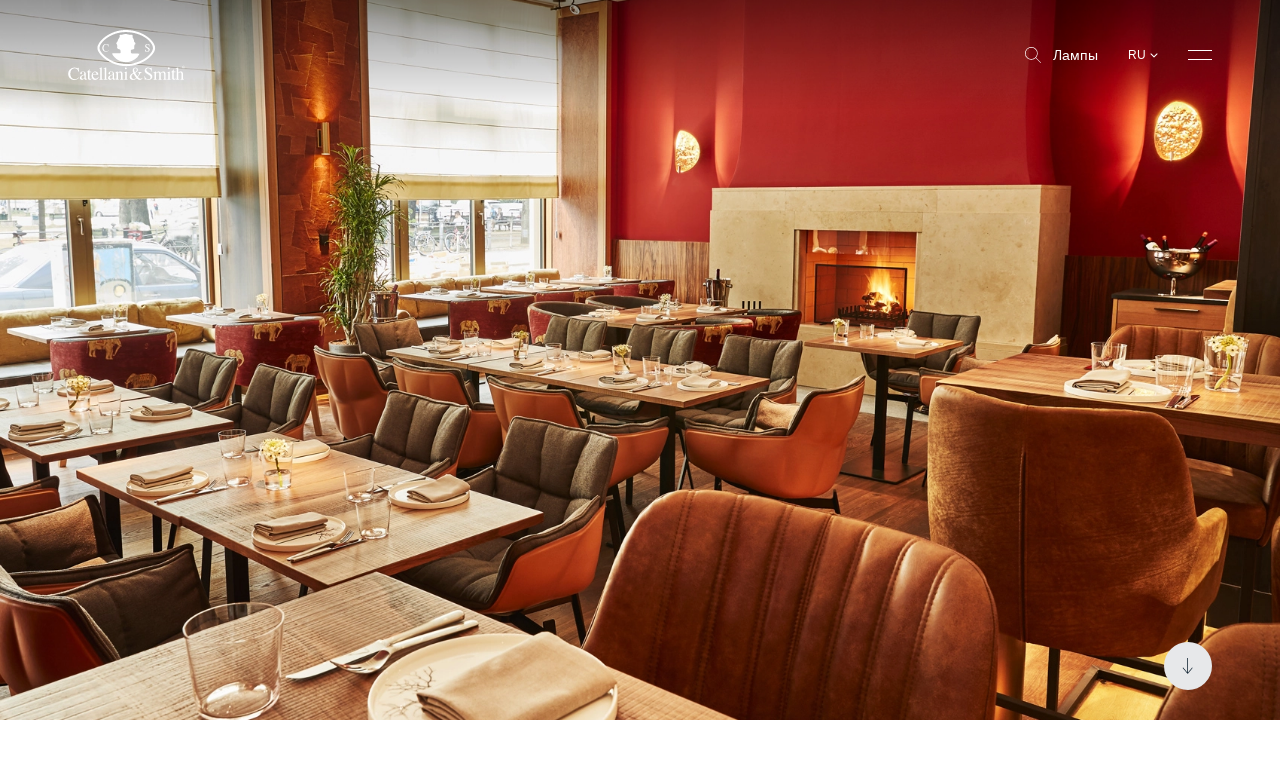

--- FILE ---
content_type: text/html; charset=utf-8
request_url: https://www.catellanismith.com/ru/%D0%BE%D1%82%D0%B5%D0%BB%D1%8C-orania-berlin/
body_size: 22478
content:
<!DOCTYPE html><html class="scroll-smooth" lang="ru"><head><meta charSet="utf-8"/><meta http-equiv="x-ua-compatible" content="ie=edge"/><meta name="viewport" content="width=device-width, initial-scale=1, shrink-to-fit=no, maximum-scale=1"/><link rel="apple-touch-icon" sizes="57x57" href="/apple-icon-57x57.png"/><link rel="apple-touch-icon" sizes="60x60" href="/apple-icon-60x60.png"/><link rel="apple-touch-icon" sizes="72x72" href="/apple-icon-72x72.png"/><link rel="apple-touch-icon" sizes="76x76" href="/apple-icon-76x76.png"/><link rel="apple-touch-icon" sizes="114x114" href="/apple-icon-114x114.png"/><link rel="apple-touch-icon" sizes="120x120" href="/apple-icon-120x120.png"/><link rel="apple-touch-icon" sizes="144x144" href="/apple-icon-144x144.png"/><link rel="apple-touch-icon" sizes="152x152" href="/apple-icon-152x152.png"/><link rel="apple-touch-icon" sizes="180x180" href="/apple-icon-180x180.png"/><link rel="icon" type="image/png" sizes="192x192" href="/android-icon-192x192.png"/><link rel="icon" type="image/png" sizes="32x32" href="/favicon-32x32.png"/><link rel="icon" type="image/png" sizes="96x96" href="/favicon-96x96.png"/><link rel="icon" type="image/png" sizes="16x16" href="/favicon-16x16.png"/><meta name="msapplication-TileColor" content="#ffffff"/><meta name="msapplication-TileImage" content="/ms-icon-144x144.png"/><meta name="theme-color" content="#ffffff"/><link rel="alternate" hrefLang="ru" href="https://www.catellanismith.com/ru/%d0%be%d1%82%d0%b5%d0%bb%d1%8c-orania-berlin/"/><link rel="alternate" hrefLang="it" href="https://www.catellanismith.com/the-orania-berlin-luxury-hotel/"/><link rel="alternate" hrefLang="en" href="https://www.catellanismith.com/en/the-orania-berlin-luxury-hotel/"/><link rel="alternate" hrefLang="de" href="https://www.catellanismith.com/de/the-orania-berlin-luxury-hotel/"/><link rel="alternate" hrefLang="fr" href="https://www.catellanismith.com/fr/the-orania-berlin-luxury-hotel/"/><link rel="alternate" hrefLang="es" href="https://www.catellanismith.com/es/the-orania-berlin-luxury-hotel/"/><title>Отель Orania.Berlin - Catellani &amp; Smith</title><meta name="robots" content="index,follow"/><meta name="description" content="Узнайте, как лампы Catellani &amp; Smith украшают роскошный отель Orania Berlin. Посмотрите галерею проекта прямо сейчас."/><meta property="og:title" content="Отель Orania.Berlin - Catellani &amp; Smith"/><meta property="og:description" content="Узнайте, как лампы Catellani &amp; Smith украшают роскошный отель Orania Berlin. Посмотрите галерею проекта прямо сейчас."/><meta property="og:url" content="https://www.catellanismith.com/ru/%d0%be%d1%82%d0%b5%d0%bb%d1%8c-orania-berlin/"/><meta property="og:type" content="website"/><meta property="og:image" content="https://wp.catellanismith.com/app/uploads/2018/03/img-orania-2.jpg"/><meta property="og:image:width" content="1280"/><meta property="og:image:height" content="720"/><meta property="og:locale" content="ru"/><meta property="og:site_name" content="Catellani &amp; Smith"/><link rel="canonical" href="https://www.catellanismith.com/ru/%d0%be%d1%82%d0%b5%d0%bb%d1%8c-orania-berlin/"/><script type="application/ld+json">{"@context":"https://schema.org","@type":"Organization","logo":"https://www.catellanismith.com/images/logo.png","url":"https://www.catellanismith.com"}</script><script type="application/ld+json">{"@context":"https://schema.org","@type":"Organization","logo":"https://www.catellanismith.com/images/logo.png","url":"https://www.catellanismith.com","contactPoint":[{"areaServed":["IT","DE","EN","FR","RU","ES"],"contactType":"customer service","availableLanguage":["Italian","English","German","French","Spanish","Russian"],"@type":"ContactPoint"}]}</script><script type="application/ld+json">{"@context":"https://schema.org","@type":"LocalBusiness","url":"https://www.catellanismith.com","name":"Catellani &amp; Smith","sameAs":["https://www.facebook.com/CatellaniSmith/","https://www.instagram.com/catellanismith/","https://www.linkedin.com/company/catellani-smith-srl/","https://www.pinterest.it/catellanismith/"],"address":{"@type":"PostalAddress","streetAddress":"Via Piemonte, 2","addressLocality":"Azzano San Paolo","addressRegion":"BG","postalCode":"24052","addressCountry":"IT"}}</script><link rel="preload" as="image" imageSrcSet="/_next/image/?url=https%3A%2F%2Fwp.catellanismith.com%2Fapp%2Fuploads%2F2018%2F03%2Fimg-orania-2.jpg&amp;w=16&amp;q=100 16w, /_next/image/?url=https%3A%2F%2Fwp.catellanismith.com%2Fapp%2Fuploads%2F2018%2F03%2Fimg-orania-2.jpg&amp;w=32&amp;q=100 32w, /_next/image/?url=https%3A%2F%2Fwp.catellanismith.com%2Fapp%2Fuploads%2F2018%2F03%2Fimg-orania-2.jpg&amp;w=48&amp;q=100 48w, /_next/image/?url=https%3A%2F%2Fwp.catellanismith.com%2Fapp%2Fuploads%2F2018%2F03%2Fimg-orania-2.jpg&amp;w=64&amp;q=100 64w, /_next/image/?url=https%3A%2F%2Fwp.catellanismith.com%2Fapp%2Fuploads%2F2018%2F03%2Fimg-orania-2.jpg&amp;w=96&amp;q=100 96w, /_next/image/?url=https%3A%2F%2Fwp.catellanismith.com%2Fapp%2Fuploads%2F2018%2F03%2Fimg-orania-2.jpg&amp;w=128&amp;q=100 128w, /_next/image/?url=https%3A%2F%2Fwp.catellanismith.com%2Fapp%2Fuploads%2F2018%2F03%2Fimg-orania-2.jpg&amp;w=256&amp;q=100 256w, /_next/image/?url=https%3A%2F%2Fwp.catellanismith.com%2Fapp%2Fuploads%2F2018%2F03%2Fimg-orania-2.jpg&amp;w=384&amp;q=100 384w, /_next/image/?url=https%3A%2F%2Fwp.catellanismith.com%2Fapp%2Fuploads%2F2018%2F03%2Fimg-orania-2.jpg&amp;w=640&amp;q=100 640w, /_next/image/?url=https%3A%2F%2Fwp.catellanismith.com%2Fapp%2Fuploads%2F2018%2F03%2Fimg-orania-2.jpg&amp;w=750&amp;q=100 750w, /_next/image/?url=https%3A%2F%2Fwp.catellanismith.com%2Fapp%2Fuploads%2F2018%2F03%2Fimg-orania-2.jpg&amp;w=828&amp;q=100 828w, /_next/image/?url=https%3A%2F%2Fwp.catellanismith.com%2Fapp%2Fuploads%2F2018%2F03%2Fimg-orania-2.jpg&amp;w=1080&amp;q=100 1080w, /_next/image/?url=https%3A%2F%2Fwp.catellanismith.com%2Fapp%2Fuploads%2F2018%2F03%2Fimg-orania-2.jpg&amp;w=1200&amp;q=100 1200w, /_next/image/?url=https%3A%2F%2Fwp.catellanismith.com%2Fapp%2Fuploads%2F2018%2F03%2Fimg-orania-2.jpg&amp;w=1920&amp;q=100 1920w, /_next/image/?url=https%3A%2F%2Fwp.catellanismith.com%2Fapp%2Fuploads%2F2018%2F03%2Fimg-orania-2.jpg&amp;w=2048&amp;q=100 2048w, /_next/image/?url=https%3A%2F%2Fwp.catellanismith.com%2Fapp%2Fuploads%2F2018%2F03%2Fimg-orania-2.jpg&amp;w=3840&amp;q=100 3840w" imageSizes="200vw" fetchpriority="high"/><meta name="next-head-count" content="42"/><link rel="preconnect" href="https://catellani.kinsta.cloud/" crossorigin="anonymous"/><link rel="dns-prefetch" href="https://catellani.kinsta.cloud/"/><link rel="preconnect" href="https://wp.catellanismith.com/" crossorigin="anonymous"/><link rel="dns-prefetch" href="https://wp.catellanismith.com/"/><link rel="preconnect" href="https://www.googletagmanager.com/" crossorigin="anonymous"/><link rel="dns-prefetch" href="https://www.googletagmanager.com/"/><link rel="preconnect" href="https://connect.facebook.net/" crossorigin="anonymous"/><link rel="dns-prefetch" href="https://connect.facebook.net/"/><link rel="preconnect" href="https://connect.facebook.net/" crossorigin="anonymous"/><link rel="dns-prefetch" href="https://connect.facebook.net/"/><link rel="preconnect" href="https://mc.yandex.ru/" crossorigin="anonymous"/><link rel="dns-prefetch" href="https://mc.yandex.ru/"/><link rel="preconnect" href="https://s.pinimg.com/" crossorigin="anonymous"/><link rel="dns-prefetch" href="https://s.pinimg.com/"/><link rel="preconnect" href="https://www.gstatic.com/" crossorigin="anonymous"/><link rel="dns-prefetch" href="https://www.gstatic.com/"/><link rel="preconnect" href="https://static.hotjar.com/" crossorigin="anonymous"/><link rel="dns-prefetch" href="https://static.hotjar.com/"/><link rel="preconnect" href="https://cdn.iubenda.com/" crossorigin="anonymous"/><link rel="dns-prefetch" href="https://cdn.iubenda.com/"/><link rel="preconnect" href="https://js-eu1.hs-scripts.com/" crossorigin="anonymous"/><link rel="dns-prefetch" href="https://js-eu1.hs-scripts.com/"/><link rel="preconnect" href="https://js-eu1.hs-banner.com/" crossorigin="anonymous"/><link rel="dns-prefetch" href="https://js-eu1.hs-banner.com/"/><link rel="preconnect" href="https://js-eu1.hs-analytics.net/" crossorigin="anonymous"/><link rel="dns-prefetch" href="https://js-eu1.hs-analytics.net/"/><link rel="preconnect" href="https://js-eu1.hsadspixel.net/fb.js" crossorigin="anonymous"/><link rel="dns-prefetch" href="https://js-eu1.hsadspixel.net/fb.js"/><link rel="preconnect" href="https://googleads.g.doubleclick.net/" crossorigin="anonymous"/><link rel="dns-prefetch" href="https://googleads.g.doubleclick.net/"/><script>window.dataLayer = window.dataLayer || [];window.dataLayer.push({originalLocation: document.location.protocol + '//' +document.location.hostname + document.location.pathname + document.location.search});</script><link rel="preload" href="/_next/static/media/deb8ea0609f31eac-s.p.woff" as="font" type="font/woff" crossorigin="anonymous" data-next-font="size-adjust"/><link rel="preload" href="/_next/static/media/dfcc411b6318026b-s.p.woff" as="font" type="font/woff" crossorigin="anonymous" data-next-font="size-adjust"/><link rel="preload" href="/_next/static/media/eeddff960d0bda27-s.p.woff2" as="font" type="font/woff2" crossorigin="anonymous" data-next-font="size-adjust"/><link rel="preload" href="/_next/static/media/9d933a6ee46b735c-s.p.woff2" as="font" type="font/woff2" crossorigin="anonymous" data-next-font="size-adjust"/><link rel="preload" href="/_next/static/css/64b6bd7e594963b7.css" as="style"/><link rel="stylesheet" href="/_next/static/css/64b6bd7e594963b7.css" data-n-g=""/><noscript data-n-css=""></noscript><script defer="" nomodule="" src="/_next/static/chunks/polyfills-42372ed130431b0a.js"></script><script defer="" src="/_next/static/chunks/4298.27d9f9cc792aacf9.js"></script><script defer="" src="/_next/static/chunks/3299-607aa8e6dc05c199.js"></script><script defer="" src="/_next/static/chunks/2962.06be48e1e8636ea2.js"></script><script defer="" src="/_next/static/chunks/9072.2de2ded3b054d442.js"></script><script defer="" src="/_next/static/chunks/1664-82b5c88a64572899.js"></script><script defer="" src="/_next/static/chunks/4175.44a6885de7ae92d6.js"></script><script defer="" src="/_next/static/chunks/294.61930ff888c75e64.js"></script><script defer="" src="/_next/static/chunks/2781.dd165b557a52bfd1.js"></script><script defer="" src="/_next/static/chunks/268.61f6e21897c39d82.js"></script><script defer="" src="/_next/static/chunks/9347.802e7c1a4ab47c27.js"></script><script defer="" src="/_next/static/chunks/1655.b1a4def288e5d7c6.js"></script><script defer="" src="/_next/static/chunks/1228.c4e9c7dce0e40938.js"></script><script defer="" src="/_next/static/chunks/7021.485ceb2c0bc1de20.js"></script><script defer="" src="/_next/static/chunks/4106.cffb99dfbacbef3c.js"></script><script defer="" src="/_next/static/chunks/5027.0656f69951795987.js"></script><script defer="" src="/_next/static/chunks/4229-7e2f03fe5e5df3cb.js"></script><script defer="" src="/_next/static/chunks/2126.f45340e06747b393.js"></script><script defer="" src="/_next/static/chunks/9517.14e48f9f1b0d0916.js"></script><script defer="" src="/_next/static/chunks/218.9cf9670d00e26c5e.js"></script><script defer="" src="/_next/static/chunks/5266.dd50dad4b4411ef2.js"></script><script defer="" src="/_next/static/chunks/9454.1a32a1e0dd105296.js"></script><script defer="" src="/_next/static/chunks/528.1a8af988a90e5bb2.js"></script><script src="/_next/static/chunks/webpack-842c8bca975a7f24.js" defer=""></script><script src="/_next/static/chunks/framework-b81235c9d75dc1ed.js" defer=""></script><script src="/_next/static/chunks/main-008fa9f697c6a22c.js" defer=""></script><script src="/_next/static/chunks/pages/_app-051a913ba3bb600c.js" defer=""></script><script src="/_next/static/chunks/4139-fe6043427f1057d8.js" defer=""></script><script src="/_next/static/chunks/5982-83a3aa68bc6a6e2d.js" defer=""></script><script src="/_next/static/chunks/pages/%5B...slug%5D-0af209b9b2c9b5bc.js" defer=""></script><script src="/_next/static/catellani/_buildManifest.js" defer=""></script><script src="/_next/static/catellani/_ssgManifest.js" defer=""></script><style id="__jsx-679314790">:root{--catellani-font:'__myFont_8858f9', '__myFont_Fallback_8858f9'}body{font-family:"Helvetica Neue",Helvetica,Arial,serif}</style></head><body class="text-base"><noscript><iframe src="https://gtag.catellanismith.com/ns.html?id=GTM-K7JJCPB" height="0" width="0" style="display:none;visibility:hidden"></iframe></noscript><div id="__next"><!--$--><nav class="absolute pointer-events-none top-0 z-[999] w-full left-0 py-3.75 md:py-8.5 bg-gradient-to-b from-black/40 to-transparent"><div class="sides flex items-center justify-between"><a class="relative link w-[118px] h-13" href="/ru/"><svg xmlns="http://www.w3.org/2000/svg" viewBox="0 0 94 40" class="absolute left-0 w-full h-full top-0 fill-white"><path d="M46.4 27.24c-11.79 0-21.34-8.38-21.36-12.79 0-4.85 9.57-12.99 21.36-12.79 13.35.25 21.34 8.28 21.36 12.79.02 4.77-9.56 12.79-21.36 12.79ZM46.4 0C33.64-.24 23.27 8.98 23.3 14.46c.02 5 10.34 14.46 23.1 14.46s23.13-9.06 23.11-14.46C69.51 9.39 60.84.29 46.4 0Z"></path><path d="M51.1 3.86c.52.49.77 1.18.2 1.67.57 1.15 1.46 2.18 1.35 3.62.34.75 1.46 1.32 1.03 2.27-.69 0-.71.75-.83 1.23-.52.66.69 2.35-.6 2.79-.8.17-1.92-.03-2.18 1.03.17.78-.34 1.92.72 2.27 2.13.26 3.97 0 6.2.23-.29.97-1.15 1.92-1.76 2.87-3.19 3.16-7.81 4.76-12.28 3.41-3.09-.69-6.66-3.27-7.87-6.28l.31-.32 6.09-.11c.75-.37.37-1.35.31-1.95-.06-1.72-2.38-.83-2.67-2.38-.17-1.09.49-2.35-.63-3.21-.23-1.29 1.46-1.76 1.23-3.09.7-.82 1.23-1.76 1.55-2.79-.6-.29-.11-.97.2-1.35 1.81.34 3.56-1.03 5.6-.4 1.35.49 2.56.34 4.02.52M28.05 12.2c-.53.61-.81 1.4-.78 2.2-.03.78.24 1.54.75 2.13.47.5 1.1.83 1.78.91.68.08 1.37-.08 1.94-.47.27-.18.51-.4.71-.66l-.16-.16c-.21.22-.45.41-.71.57-.37.22-.79.33-1.22.33-.29 0-.58-.06-.84-.18s-.49-.31-.67-.53a2.94 2.94 0 0 1-.6-1.91c-.04-.73.16-1.45.57-2.05.17-.23.38-.42.64-.55.25-.13.54-.19.82-.19.27 0 .55.05.79.17.25.12.46.3.62.52.2.29.35.62.44.97h.19l-.08-2.02h-.18c-.02.09-.08.17-.15.22a.44.44 0 0 1-.22.07c-.19-.04-.37-.09-.55-.15-.31-.09-.63-.14-.95-.15-.41-.01-.81.06-1.18.23-.37.16-.7.4-.97.71M61.59 17.41h.19c0-.07.03-.14.06-.2.02-.03.05-.06.09-.08.04-.02.08-.02.11-.02.17.04.33.09.49.15.26.1.54.15.82.16.48.02.94-.15 1.29-.47a1.56 1.56 0 0 0 .51-1.17c0-.33-.09-.64-.28-.91a3.98 3.98 0 0 0-.99-.84l-.75-.48a2.81 2.81 0 0 1-.62-.52.977.977 0 0 1-.2-.59c0-.11.02-.23.06-.33.04-.1.11-.2.2-.27a.97.97 0 0 1 .61-.22c.33.01.65.13.91.34.36.31.59.74.67 1.2h.21l-.19-1.91h-.17c-.02.08-.05.15-.1.22a.36.36 0 0 1-.1.07c-.04.01-.08.02-.12.01-.16-.04-.32-.09-.47-.15-.22-.09-.46-.14-.7-.15a1.513 1.513 0 0 0-1.13.44c-.14.15-.26.33-.33.52-.08.19-.11.4-.11.61 0 .34.13.68.36.93.16.17.33.32.52.44l.73.48c.29.18.57.39.82.62.19.2.3.48.3.76 0 .14-.01.28-.07.41a.965.965 0 0 1-.93.62c-.24 0-.49-.05-.7-.16-.22-.11-.41-.27-.56-.46a3.46 3.46 0 0 1-.51-.97h-.19l.27 1.92ZM6.57 30.33c.3.1.61.17.92.23.14 0 .27-.04.38-.11.13-.08.22-.21.26-.35h.3l.12 3.23h-.33a4.74 4.74 0 0 0-.75-1.55 2.81 2.81 0 0 0-1.06-.84c-.41-.19-.87-.28-1.32-.27-.48 0-.95.09-1.38.3-.43.21-.8.51-1.09.89a5.07 5.07 0 0 0-.96 3.28c-.06 1.11.3 2.2 1.01 3.06.31.37.71.66 1.15.86.44.2.92.3 1.41.28.72 0 1.43-.19 2.05-.55.44-.24.84-.54 1.2-.88l.26.26A4.981 4.981 0 0 1 4.93 40a4.743 4.743 0 0 1-3.67-1.48c-.85-.93-1.3-2.16-1.26-3.41-.04-1.3.43-2.57 1.32-3.53a4.753 4.753 0 0 1 3.62-1.5c.54 0 1.08.08 1.6.23M12.89 35.91c-.46.14-.91.34-1.32.59-.67.42-1.01.89-1.01 1.42-.01.18.02.36.1.53.08.16.19.31.34.41.18.13.39.2.61.2.31 0 .62-.09.88-.26.13-.06.24-.15.31-.27.08-.12.12-.25.13-.39l-.04-2.22Zm-2.57.78c.82-.46 1.68-.84 2.57-1.15v-.6c.02-.34-.03-.68-.14-1-.1-.17-.25-.3-.43-.38-.18-.08-.37-.11-.57-.09-.24 0-.47.06-.68.19-.1.05-.18.12-.24.21s-.09.2-.09.31c0 .1.02.19.04.28.02.09.03.17.04.26.01.11 0 .21-.05.31s-.12.18-.21.24c-.1.06-.23.1-.35.09-.09 0-.18-.01-.26-.05a.691.691 0 0 1-.22-.16.707.707 0 0 1-.17-.46c.02-.2.09-.4.19-.58.1-.18.24-.33.41-.45a2.6 2.6 0 0 1 1.76-.54c.91 0 1.52.29 1.84.88.2.44.29.93.26 1.42v2.82c0 .19.03.38.08.56.02.08.07.15.14.2.07.05.15.07.24.07s.18-.01.26-.05c.13-.07.25-.15.36-.24v.36c-.14.17-.3.32-.48.44-.24.16-.52.25-.8.26a.822.822 0 0 1-.38-.06.713.713 0 0 1-.3-.24c-.15-.21-.23-.46-.23-.72-.28.25-.59.48-.91.68-.36.24-.78.37-1.21.38-.19 0-.39-.04-.57-.12-.18-.08-.34-.19-.48-.33-.15-.14-.26-.31-.34-.49-.08-.19-.11-.38-.11-.58 0-.35.11-.69.28-.98.18-.3.43-.54.73-.71M18.39 33.31v.48h-1.43v4.04c0 .27.02.54.09.8.04.14.13.27.25.36.12.09.27.13.42.13.16 0 .31-.04.44-.12.16-.11.31-.24.44-.38l.18.15-.15.21c-.2.29-.46.53-.77.71-.24.13-.51.2-.79.2-.24.02-.48-.05-.68-.18-.2-.13-.36-.33-.44-.56a2.99 2.99 0 0 1-.16-1.11v-4.25h-.78s-.04-.02-.05-.04v-.06c0-.04 0-.07.03-.1.06-.06.13-.12.2-.17.24-.2.47-.42.69-.65.14-.17.47-.6.99-1.32h.11v1.84l1.42.02Z"></path><path d="M20 34.4c-.17.29-.27.61-.32.95h2.91c-.02-.36-.11-.71-.26-1.04a1.206 1.206 0 0 0-1.14-.61c-.25 0-.49.06-.7.18-.21.12-.39.31-.5.53m3.34-.54c.25.25.45.55.58.89.13.33.18.69.16 1.05h-4.41c.05 1.08.29 1.87.74 2.36.19.23.43.42.7.55.27.13.57.19.87.2.44.01.88-.12 1.24-.38.38-.3.69-.67.93-1.09l.25.08c-.22.63-.59 1.2-1.08 1.65-.25.25-.56.44-.89.57-.33.13-.68.19-1.04.18-.4.02-.79-.06-1.15-.24-.36-.17-.66-.43-.89-.76-.48-.67-.73-1.47-.72-2.29-.02-.88.28-1.74.83-2.43.25-.33.58-.6.96-.77.38-.18.79-.27 1.21-.25.64 0 1.26.24 1.73.68M24.58 39.57c.31 0 .62-.1.88-.27a.999.999 0 0 0 .23-.79v-6.82c.01-.21-.01-.43-.08-.63a.59.59 0 0 0-.24-.23.628.628 0 0 0-.33-.06c-.07 0-.14 0-.22.02l-.29.06v-.23c.63-.17 1.39-.4 2.28-.68h.04l.01.02v8.58c-.02.14 0 .28.03.41.04.13.1.26.18.37.27.16.57.24.88.23v.2h-3.39v-.18ZM28.15 39.57c.31 0 .62-.1.88-.27a.999.999 0 0 0 .23-.79v-6.82c.01-.21-.01-.43-.08-.63-.05-.1-.14-.18-.24-.24s-.22-.07-.33-.06c-.07 0-.14 0-.22.02l-.29.06v-.23c.63-.17 1.39-.4 2.28-.68h.04l.01.02v8.58c-.02.14-.01.28.02.41.04.13.1.26.18.37.27.16.57.24.88.23v.2h-3.39v-.18ZM35.52 35.91c-.46.14-.91.34-1.32.59-.68.42-1.03.9-1.03 1.43-.01.18.02.36.1.53.08.16.19.31.34.41.17.13.39.2.6.2.31 0 .62-.09.88-.26.13-.06.24-.15.31-.27s.12-.25.13-.39l-.02-2.23Zm-2.57.78c.82-.46 1.68-.84 2.57-1.15v-.6c.02-.34-.03-.68-.15-1-.1-.17-.25-.3-.42-.38-.18-.08-.37-.11-.56-.09-.24 0-.48.06-.68.19-.1.05-.18.12-.24.21s-.09.2-.09.31c0 .09.02.19.04.28.02.09.03.17.04.26.01.11 0 .21-.05.31s-.12.18-.21.24c-.1.06-.23.1-.35.09-.09 0-.18-.01-.26-.05a.691.691 0 0 1-.22-.16.707.707 0 0 1-.17-.46c.02-.21.09-.4.19-.58.1-.18.25-.33.41-.45a2.6 2.6 0 0 1 1.76-.54c.91 0 1.52.29 1.84.88.2.44.29.93.26 1.42v2.82c0 .19 0 .38.05.56.02.08.07.16.14.21.07.05.15.07.24.07s.18-.01.26-.05c.12-.07.25-.15.36-.24v.36c-.14.17-.3.32-.49.44-.23.16-.51.25-.8.26a.822.822 0 0 1-.38-.06.713.713 0 0 1-.3-.24 1.32 1.32 0 0 1-.24-.72c-.28.26-.59.48-.91.68-.36.23-.78.37-1.21.38-.19 0-.39-.04-.57-.11a1.582 1.582 0 0 1-.81-.82c-.08-.19-.11-.38-.11-.58 0-.35.11-.69.28-.98.18-.3.43-.54.73-.71"></path><path d="M37.64 39.57c.25-.01.49-.1.68-.25.16-.24.23-.53.19-.81v-3.59c.01-.21-.02-.42-.08-.63a.542.542 0 0 0-.24-.21c-.1-.05-.21-.06-.32-.05h-.13l-.16.02v-.25c.19-.05.65-.19 1.37-.42l.66-.21s.05 0 .06.04v1.12c.31-.31.65-.58 1.01-.83.34-.22.73-.34 1.13-.34.32 0 .63.09.88.28.5.35.75.99.75 1.9v3.28c-.02.26.05.51.2.72.09.08.2.15.31.19.12.04.24.05.36.04v.2h-2.99v-.2c.26-.01.51-.12.71-.29.17-.28.24-.61.2-.93v-2.99c.01-.35-.06-.69-.22-1a.894.894 0 0 0-.35-.32.855.855 0 0 0-.47-.08c-.3 0-.59.11-.84.28-.22.16-.42.34-.61.53v3.92c-.02.12 0 .25.04.36.04.12.1.22.19.31.21.13.46.2.71.19v.2h-3.05v-.19ZM45.52 30.19c.07-.07.15-.13.24-.16.09-.04.19-.06.28-.05a.776.776 0 0 1 .52.22c.07.07.12.15.16.24.04.09.05.18.05.28 0 .1-.02.19-.05.28-.04.09-.09.17-.16.23-.14.13-.32.21-.52.21a.717.717 0 0 1-.73-.72c0-.19.08-.38.21-.51Zm-1.11 9.38c.33 0 .66-.09.95-.26.13-.12.19-.44.19-1v-3.37c.01-.22 0-.43-.06-.64a.414.414 0 0 0-.17-.22.423.423 0 0 0-.27-.07h-.15l-.44.11v-.16l.3-.09c.81-.26 1.38-.44 1.7-.58.08-.04.16-.07.25-.08v5.13c-.04.35.02.7.19 1 .26.18.57.27.88.26v.2h-3.39l.02-.22ZM54.27 33.08a1.894 1.894 0 0 0 .63-1.33c.01-.32-.1-.64-.32-.88-.1-.11-.23-.2-.37-.26a.957.957 0 0 0-.44-.08c-.15 0-.31.02-.45.08s-.27.15-.37.27c-.21.26-.31.58-.29.91 0 .33.06.65.16.96.12.37.27.72.44 1.07.37-.2.72-.44 1.03-.72m-.91 5.89c.4-.16.77-.39 1.08-.68-.44-.56-.78-1.04-1.03-1.42-.25-.38-.63-1.05-1.16-2.01-.41.22-.79.51-1.12.85-.39.41-.6.96-.6 1.52 0 .51.18 1 .52 1.38.17.19.38.34.61.44.23.1.48.15.74.14.33-.01.66-.09.96-.22Zm-1.32-4.62c-.08-.17-.15-.34-.21-.52-.07-.18-.12-.36-.17-.54-.04-.15-.07-.29-.09-.44-.02-.15-.04-.29-.04-.44-.02-.62.2-1.22.61-1.68.2-.22.44-.39.71-.51.27-.12.56-.17.85-.16.51-.02 1.02.15 1.42.47.17.16.31.35.4.56.09.22.13.45.12.68 0 .29-.05.58-.17.84-.12.26-.3.49-.53.68-.46.39-.96.7-1.51.95.41.75.72 1.28.92 1.59.2.31.52.76.99 1.37.41-.47.76-1 1.04-1.57.16-.33.26-.68.29-1.05a.592.592 0 0 0-.06-.32.512.512 0 0 0-.23-.23c-.2-.08-.41-.12-.63-.13v-.29h3.11v.31c-.24.02-.48.08-.71.17-.28.15-.51.39-.65.68l-.37.67c-.26.48-.48.85-.66 1.1-.18.25-.44.61-.8 1.05.2.23.42.46.64.67.43.4.98.64 1.57.67.28.01.56-.07.79-.23.2-.16.37-.34.53-.54l.22.17c-.07.19-.17.37-.3.52-.14.2-.31.39-.49.56-.25.21-.54.36-.86.44-.18.05-.37.08-.56.08-.49-.01-.96-.17-1.36-.44-.39-.26-.75-.55-1.08-.88-.38.35-.81.65-1.28.88-.58.28-1.21.42-1.85.41-.65.03-1.29-.18-1.8-.6-.22-.21-.4-.46-.52-.74-.12-.28-.17-.59-.15-.89 0-.62.2-1.23.6-1.71a5.59 5.59 0 0 1 1.68-1.34l.58-.31ZM61.12 36.92c.2.56.48 1.07.86 1.53.25.32.58.57.95.74.37.17.77.26 1.18.25.44 0 .86-.15 1.19-.44.17-.15.3-.34.39-.55.09-.21.13-.44.11-.67 0-.23-.04-.45-.13-.66-.09-.21-.22-.4-.38-.56-.43-.38-.89-.71-1.38-.99l-1.23-.77c-.32-.2-.62-.44-.88-.71-.39-.41-.6-.94-.61-1.5 0-.34.05-.67.18-.98.12-.31.31-.59.55-.83.25-.24.55-.43.88-.56.33-.12.68-.18 1.03-.16.4.02.8.09 1.18.23.26.1.52.18.79.23.07 0 .13 0 .2-.02.06-.02.12-.06.17-.1.08-.1.13-.22.16-.35h.29l.32 3.05h-.34c-.13-.76-.53-1.44-1.13-1.93-.44-.34-.98-.53-1.53-.55-.37 0-.74.12-1.03.35-.15.11-.26.26-.34.43-.08.17-.11.35-.1.54 0 .35.11.68.34.95.3.33.66.61 1.04.84l1.26.78c.63.35 1.19.79 1.67 1.32.32.42.49.93.48 1.46 0 .36-.07.71-.21 1.04-.15.33-.36.62-.63.85-.6.52-1.38.78-2.17.75-.47 0-.94-.09-1.39-.25-.27-.1-.54-.19-.82-.25-.07 0-.13 0-.19.03s-.11.07-.15.13c-.06.1-.1.22-.11.34h-.33l-.44-3.05.34.03ZM68.01 39.57c.25 0 .5-.06.73-.18a.8.8 0 0 0 .23-.37c.05-.14.06-.29.04-.44v-3.62c.03-.23-.02-.47-.14-.67a.625.625 0 0 0-.2-.13c-.08-.03-.16-.04-.24-.03h-.22c-.06.01-.12.03-.18.05v-.22l.51-.17c.19-.06.49-.17.91-.33.42-.15.64-.24.67-.24s.04 0 .04.04v1.08c.35-.35.75-.65 1.19-.88.32-.16.68-.24 1.04-.24.22 0 .43.03.63.12s.37.21.51.38c.17.21.3.46.37.72.27-.29.56-.55.88-.78.4-.28.87-.43 1.36-.44.32-.03.63.04.9.21.27.17.48.41.6.71.17.53.25 1.08.22 1.64v2.9a.87.87 0 0 0 .23.68c.24.15.52.23.8.24v.2h-3.16v-.2c.28 0 .56-.08.79-.25.16-.23.23-.5.19-.78v-3.02c.02-.34-.03-.68-.15-1.01a.964.964 0 0 0-.42-.45.96.96 0 0 0-.6-.12c-.32.01-.62.12-.88.3-.23.17-.44.35-.63.56v3.58c-.02.3.05.6.2.86.11.11.24.2.38.26.15.05.3.07.46.06v.2h-3.21v-.2c.31 0 .61-.11.84-.31.16-.37.22-.78.18-1.18v-1.96c.03-.5-.02-1-.14-1.48a.952.952 0 0 0-.36-.52.89.89 0 0 0-.61-.17c-.3 0-.58.08-.84.24-.28.16-.52.36-.72.61v3.85c-.03.25.04.51.19.71.23.16.52.24.8.2v.2H68v-.21Z"></path><path d="M79.91 30.19c.07-.07.15-.13.23-.16.09-.04.18-.06.28-.05.19 0 .38.08.52.21a.717.717 0 0 1 .15.8c-.04.09-.09.17-.16.23-.14.13-.32.21-.52.21s-.38-.07-.52-.21c-.13-.14-.21-.32-.21-.51s.07-.38.21-.51Zm-1.11 9.38c.33 0 .66-.09.95-.26.13-.12.2-.44.2-1v-3.37c0-.22-.01-.43-.06-.64a.414.414 0 0 0-.17-.22.423.423 0 0 0-.27-.07h-.15l-.44.11v-.16l.3-.09c.81-.26 1.38-.44 1.7-.58.08-.04.16-.07.25-.08v5.13c-.04.35.02.7.19 1 .26.18.57.27.88.26v.2h-3.39l.02-.22ZM85.75 33.31v.49h-1.43v4.04c-.01.27.02.54.09.8.04.14.12.27.24.36.12.09.27.13.42.12.16 0 .31-.04.44-.12.16-.11.31-.24.44-.38l.19.15-.15.21c-.2.29-.47.53-.78.71-.24.13-.51.2-.78.2-.24.02-.48-.04-.69-.18-.2-.13-.36-.33-.44-.56a2.99 2.99 0 0 1-.16-1.11v-4.25h-.75l-.05-.04v-.06c0-.04 0-.07.03-.1.06-.06.13-.12.2-.17.24-.2.47-.42.69-.65.14-.17.47-.6 1-1.32h.11v1.83l1.4.02Z"></path><path d="M85.82 39.57c.28 0 .54-.11.75-.28.16-.3.22-.64.18-.97v-6.73c.01-.2-.02-.4-.1-.58-.07-.12-.23-.19-.5-.19h-.32v-.25l.77-.22c.3-.08.52-.15.63-.19l.68-.22v4.37c.23-.28.5-.53.78-.74.39-.27.85-.42 1.32-.42a1.532 1.532 0 0 1 1.55.95c.16.42.24.87.22 1.32v2.86c-.03.33.03.66.17.96.19.18.44.29.71.3v.2h-3.05v-.2c.29 0 .57-.11.79-.29.15-.3.21-.64.18-.97v-2.84c.01-.38-.06-.76-.23-1.1a.868.868 0 0 0-.86-.44c-.39 0-.76.15-1.05.39-.34.26-.52.44-.52.51v3.46c-.04.34.02.68.19.98.23.17.5.27.78.28v.2H85.8v-.15ZM92.26 29.39c-.08-.04-.17-.05-.26-.04h-.18v.44h.2c.07 0 .14 0 .21-.03.04-.01.07-.04.1-.08.02-.04.03-.08.03-.12 0-.03 0-.07-.02-.1a.178.178 0 0 0-.07-.08m-.24-.2c.12 0 .23.01.34.05.06.02.11.07.15.12.04.06.05.12.04.19 0 .05 0 .1-.03.14a.26.26 0 0 1-.1.11c-.05.03-.11.05-.18.06.04 0 .08.02.12.04.04.02.07.05.09.08.04.06.06.12.07.19v.25h-.2v-.15c0-.05 0-.11-.02-.16a.305.305 0 0 0-.1-.13.528.528 0 0 0-.25-.04h-.16v.49h-.22v-1.24h.44Zm-.67-.07a.984.984 0 0 0-.22 1.06c.07.18.2.33.36.44a.986.986 0 0 0 .92.1c.12-.05.23-.12.32-.22.1-.09.18-.2.24-.32s.09-.25.09-.38-.02-.27-.07-.39a.911.911 0 0 0-.22-.33 1.06 1.06 0 0 0-.33-.22c-.12-.05-.26-.07-.39-.07s-.26.03-.38.09-.23.14-.32.23Zm1.49 1.49c-.19.19-.43.3-.69.33-.26.03-.53-.04-.74-.18-.22-.15-.38-.36-.46-.61-.08-.25-.06-.52.04-.77.1-.24.28-.44.51-.57a1.153 1.153 0 0 1 1.42.28c.17.2.26.46.26.72 0 .15-.03.3-.08.43-.06.14-.14.26-.25.37Z"></path></svg></a><div class="flex justify-end items-center"><a class="link hidden md:inline-flex items-center text-sm text-white" href="/ru/%D0%BB%D0%B0%D0%BC%D0%BF%D1%8B/"><svg xmlns="http://www.w3.org/2000/svg" viewBox="0 0 16 16" class="mr-3 fill-white" width="16" height="16"><path d="M10.57 11.04A6.331 6.331 0 0 1 0 6.34C0 2.85 2.84 0 6.33 0s6.33 2.84 6.33 6.33c0 1.63-.62 3.11-1.63 4.24l4.96 4.96-.47.47-4.96-4.96ZM6.33.67C9.46.67 12 3.21 12 6.34s-2.54 5.67-5.67 5.67S.67 9.46.67 6.33 3.21.67 6.33.67Z" fill-rule="evenodd"></path></svg>Лампы</a><div class="flex pointer-events-auto lg:relative items-center uppercase text-lg md:text-xs ml-4 md:ml-8.5 cursor-pointer"><span class="text-white link">ru</span><svg xmlns="http://www.w3.org/2000/svg" viewBox="0 0 9 6" class="ml-3 lg:ml-1 transition-transform flex-fixed w-4 h-2.5 lg:h-[5px] lg:w-2 fill-white"><path d="M7.85.49 4.5 3.71 1.15.49h-.9v.91L4.5 5.51 8.75 1.4V.49h-.9z"></path></svg><div class="transition-opacity duration-300 bg-white top-full py-3 lg:py-0 lg:mt-2 flex justify-center lg:rounded-md lg:px-1.5 lg:pb-2 lg:pt-1 lg:justify-start lg:flex-col shadow-md leading-none w-full lg:w-auto whitespace-nowrap left-1/2 -translate-x-1/2 absolute z-50 opacity-0 pointer-events-none"><a class="p-2 lg:pb-0 lg:pt-1 text-xl lg:text-sm link !pointer-events-none" href="/the-orania-berlin-luxury-hotel">it</a><a class="p-2 lg:pb-0 lg:pt-1 text-xl lg:text-sm link !pointer-events-none" href="/en/the-orania-berlin-luxury-hotel">en</a><a class="p-2 lg:pb-0 lg:pt-1 text-xl lg:text-sm link !pointer-events-none" href="/de/the-orania-berlin-luxury-hotel">de</a><a class="p-2 lg:pb-0 lg:pt-1 text-xl lg:text-sm link !pointer-events-none" href="/fr/the-orania-berlin-luxury-hotel">fr</a><a class="p-2 lg:pb-0 lg:pt-1 text-xl lg:text-sm link !pointer-events-none" href="/es/the-orania-berlin-luxury-hotel">es</a></div></div><div data-title="Закрыть" class="toggle link relative z-[9999999] ml-5 lg:ml-8.5 w-6 h-10 flex flex-col justify-center"><div class="h-px mb-1 transition-transform duration-300 bg-white"></div><div class="h-px mt-1 transition-transform duration-300 bg-white"></div></div></div></div><div class="backface-hidden w-[312px] 2xl:w-3/12 pt-28 overflow-x-hidden overflow-y-auto flex flex-wrap items-center text-white px-8.5 scrollbar bg-blue fixed right-0 top-0 h-full z-[99999]" style="transform:translateX(100%) translateZ(0)"><ul class="my-auto w-full pb-40"><li class="backface-hidden text-2xl py-2.5" style="opacity:0;transform:translateX(-100%) translateZ(0)"><a class="link" href="/ru/%D0%BE%D1%82%D0%B5%D0%BB%D1%8C-orania-berlin/#">о нас</a><div class="overflow-hidden" style="height:0px"><ul class="pt-5"><li class="text-base py-1"><a class="link" href="/ru/azienda/">Компания</a></li><li class="text-base py-1"><a class="link" href="/ru/magazine/">Журнал</a></li><li class="text-base py-1"><a class="link" href="/ru/%d0%b2%d0%b8%d0%b4%d0%b5%d0%be/">Видео</a></li><li class="text-base py-1"><a class="link" href="/ru/tailoring-ru/">Портняжное дело</a></li><li class="text-base py-1"><a class="link" href="/ru/press-review/">обзор прессы</a></li></ul></div></li><li class="backface-hidden text-2xl py-2.5" style="opacity:0;transform:translateX(-100%) translateZ(0)"><a class="link" href="/ru/%D0%BB%D0%B0%D0%BC%D0%BF%D1%8B/">Лампы</a><div class="overflow-hidden" style="height:0px"><ul class="pt-5"><li class="text-base py-1"><a class="link" href="/ru/%D0%BB%D0%B0%D0%BC%D0%BF%D1%8B/?positions=%d0%bf%d0%be%d0%b4%d0%b2%d0%b5%d1%81%d0%bd%d0%be%d0%b9&amp;p=4499">Подвесной</a></li><li class="text-base py-1"><a class="link" href="/ru/%D0%BB%D0%B0%D0%BC%D0%BF%D1%8B/?positions=%d0%bf%d0%be%d1%82%d0%be%d0%bb%d0%be%d1%87%d0%bd%d1%8b%d0%b9&amp;p=4509">Потолочный</a></li><li class="text-base py-1"><a class="link" href="/ru/%D0%BB%D0%B0%D0%BC%D0%BF%D1%8B/?positions=%d0%bb%d1%8e%d1%81%d1%82%d1%80%d0%b0&amp;p=4531">Люстра</a></li><li class="text-base py-1"><a class="link" href="/ru/%D0%BB%D0%B0%D0%BC%D0%BF%D1%8B/?positions=%d0%bd%d0%b0%d1%81%d1%82%d0%b5%d0%bd%d0%bd%d1%8b%d0%b9&amp;p=4506">Настенный</a></li><li class="text-base py-1"><a class="link" href="/ru/%D0%BB%D0%B0%D0%BC%D0%BF%D1%8B/?positions=%d0%bd%d0%b0%d1%81%d1%82%d0%be%d0%bb%d1%8c%d0%bd%d1%8b%d0%b9&amp;p=4498">Настольный</a></li><li class="text-base py-1"><a class="link" href="/ru/%D0%BB%D0%B0%D0%BC%D0%BF%D1%8B/?positions=%d0%bd%d0%b0%d0%bf%d0%be%d0%bb%d1%8c%d0%bd%d1%8b%d0%b9&amp;p=4501">Напольный</a></li><li class="text-base py-1"><a class="link" href="/ru/%D0%BB%D0%B0%D0%BC%D0%BF%D1%8B/?positions=%d0%bf%d0%be%d0%bb%d1%83%d0%b2%d1%81%d1%82%d1%80%d0%b0%d0%b8%d0%b2%d0%b0%d0%b5%d0%bc%d1%8b%d0%b9&amp;p=4512">Полувстраиваемый</a></li><li class="text-base py-1"><a class="link" href="/ru/%D0%BB%D0%B0%D0%BC%D0%BF%D1%8B/?positions=%d1%83%d0%bb%d0%b8%d1%87%d0%bd%d1%8b%d0%b9&amp;p=4520">Уличный</a></li><li class="text-base py-1"><a class="link" href="/ru/%D0%BB%D0%B0%D0%BC%D0%BF%D1%8B/">каждый</a></li></ul></div></li><li class="backface-hidden text-2xl py-2.5" style="opacity:0;transform:translateX(-100%) translateZ(0)"><a class="link" href="/ru/%D0%BE%D1%82%D0%B5%D0%BB%D1%8C-orania-berlin/#">вдохновения</a><div class="overflow-hidden" style="height:0px"><ul class="pt-5"><li class="text-base py-1"><a class="link" href="/ru/%d0%bf%d1%80%d0%be%d0%b5%d0%ba%d1%82%d1%8b/">Проекты</a></li><li class="text-base py-1"><a class="link" href="/ru/installazioni/">Композиции</a></li><li class="text-base py-1"><a class="link" href="/ru/soluzioni/">решение</a></li></ul></div></li><li class="backface-hidden text-2xl py-2.5" style="opacity:0;transform:translateX(-100%) translateZ(0)"><a class="link" href="/ru/%d0%b4%d0%b8%d1%81%d1%82%d1%80%d0%b8%d0%b1%d1%8c%d1%8e%d1%82%d0%be%d1%80%d1%8b/">Дистрибьюторы</a></li><li class="backface-hidden text-2xl py-2.5" style="opacity:0;transform:translateX(-100%) translateZ(0)"><a class="link" href="/ru/%d0%ba%d0%be%d0%bd%d1%82%d0%b0%d0%ba%d1%82%d1%8b/">Контакты</a></li><li class="backface-hidden text-2xl py-2.5" style="opacity:0;transform:translateX(-100%) translateZ(0)"><a class="link inline-block mt-2.5 pt-5 border-t border-t-white/20" href="/ru/%D0%BE%D1%82%D0%B5%D0%BB%D1%8C-orania-berlin/#">Загрузки</a><div class="overflow-hidden" style="height:0px"><ul class="pt-5"><li class="text-base py-1"><a class="link" href="/ru/cataloghi/">Загрузить каталоги</a></li><li class="text-base py-1"><a class="link" href="/ru/press/">Пресса</a></li></ul></div></li><li class="backface-hidden text-2xl py-2.5" style="opacity:0;transform:translateX(-100%) translateZ(0)"><a class="link" href="/ru/faq/">Часто задаваемые вопросы</a></li><li class="backface-hidden text-2xl py-2.5" style="opacity:0;transform:translateX(-100%) translateZ(0)"><a class="link" href="/ru/%d0%b3%d0%bb%d0%be%d1%81%d1%81%d0%b0%d1%80%d0%b8%d0%b9/">Глоссарий</a></li></ul></div><div class="w-[312px] 2xl:w-3/12 pointer-events-none text-white items-center px-8.5 pb-8.5 flex justify-between bg-gradient-to-b from-transparent via-blue to-blue pt-34 fixed right-0 bottom-0 z-[99999]" style="transform:translateX(100%) translateZ(0)"><nav class="flex"><a target="_blank" href="https://www.facebook.com/CatellaniSmith/" class="relative pointer-events-auto flex-fixed link w-4 h-4 mx-2"><svg xmlns="http://www.w3.org/2000/svg" viewBox="0 0 24 24" class="full fill-white"><path d="M24 12c0-6.63-5.37-12-12-12S0 5.37 0 12c0 5.99 4.39 10.95 10.12 11.85v-8.38H7.07V12h3.05V9.36c0-3.01 1.79-4.67 4.53-4.67 1.31 0 2.69.23 2.69.23v2.95h-1.51c-1.49 0-1.96.92-1.96 1.87v2.25h3.33l-.53 3.47h-2.8v8.38c5.74-.9 10.12-5.86 10.12-11.85Z"></path></svg></a><a target="_blank" href="https://www.instagram.com/catellanismith/" class="relative pointer-events-auto flex-fixed link w-4 h-4 mx-2"><svg xmlns="http://www.w3.org/2000/svg" viewBox="0 0 24 24" class="full fill-white"><path d="M12 0C8.74 0 8.33.01 7.05.07 5.77.13 4.9.33 4.14.63c-.79.31-1.46.72-2.13 1.38A5.78 5.78 0 0 0 .63 4.14c-.3.77-.5 1.64-.56 2.91C.01 8.33 0 8.74 0 12s.01 3.67.07 4.95c.06 1.28.26 2.15.56 2.91.31.79.72 1.46 1.38 2.13a5.78 5.78 0 0 0 2.13 1.38c.77.3 1.64.5 2.91.56 1.28.06 1.69.07 4.95.07s3.67-.01 4.95-.07c1.28-.06 2.15-.26 2.91-.56.79-.31 1.46-.72 2.13-1.38a5.78 5.78 0 0 0 1.38-2.13c.3-.76.5-1.64.56-2.91.06-1.28.07-1.69.07-4.95s-.01-3.67-.07-4.95c-.06-1.28-.26-2.15-.56-2.91-.31-.79-.72-1.46-1.38-2.13A5.78 5.78 0 0 0 19.86.63c-.76-.3-1.64-.5-2.91-.56C15.67.01 15.26 0 12 0Zm0 2.16c3.2 0 3.59.02 4.85.07 1.17.06 1.81.25 2.23.41.56.22.96.48 1.38.9.42.42.68.82.9 1.38.16.42.36 1.06.41 2.23.06 1.27.07 1.65.07 4.85s-.01 3.59-.07 4.85c-.06 1.17-.26 1.81-.42 2.23-.22.56-.48.96-.9 1.38-.42.42-.82.68-1.38.9-.42.16-1.07.36-2.24.41-1.27.06-1.65.07-4.86.07s-3.59-.01-4.86-.07c-1.17-.06-1.82-.26-2.24-.42-.57-.22-.96-.48-1.38-.9-.42-.42-.69-.82-.9-1.38-.16-.42-.36-1.07-.42-2.24-.05-1.26-.06-1.65-.06-4.84s.02-3.59.06-4.86c.06-1.17.26-1.81.42-2.23.21-.57.48-.96.9-1.38s.81-.69 1.38-.9c.42-.17 1.05-.36 2.22-.42 1.27-.05 1.65-.06 4.86-.06l.05.03Zm0 3.68C8.6 5.84 5.84 8.6 5.84 12S8.6 18.16 12 18.16s6.16-2.76 6.16-6.16S15.4 5.84 12 5.84ZM12 16c-2.21 0-4-1.79-4-4s1.79-4 4-4 4 1.79 4 4-1.79 4-4 4Zm7.85-10.4c0 .8-.65 1.44-1.44 1.44s-1.44-.65-1.44-1.44.65-1.44 1.44-1.44c.79 0 1.44.64 1.44 1.44Z"></path></svg></a><a target="_blank" href="https://www.linkedin.com/company/catellani-smith-srl/" class="relative pointer-events-auto flex-fixed link w-4 h-4 mx-2"><svg xmlns="http://www.w3.org/2000/svg" viewBox="0 0 24 24" class="full fill-white"><path d="M20.45 20.45H16.9v-5.57c0-1.33-.03-3.04-1.85-3.04s-2.14 1.44-2.14 2.94v5.67H9.36V9h3.41v1.56h.05c.48-.9 1.64-1.85 3.37-1.85 3.6 0 4.27 2.37 4.27 5.45v6.29ZM5.34 7.43c-1.14 0-2.06-.93-2.06-2.07S4.2 3.3 5.34 3.3s2.06.92 2.06 2.06-.93 2.07-2.06 2.07Zm1.78 13.02H3.56V9h3.56v11.45ZM22.23 0H1.77C.79 0 0 .77 0 1.73v20.54C0 23.23.79 24 1.77 24h20.45c.98 0 1.78-.77 1.78-1.73V1.73C24 .78 23.2 0 22.22 0Z"></path></svg></a><a target="_blank" href="https://www.pinterest.it/catellanismith/" class="relative pointer-events-auto flex-fixed link w-4 h-4 mx-2"><svg viewBox="0 0 24 24" xmlns="http://www.w3.org/2000/svg" class="full fill-white"><path d="M12.017 0C5.396 0 .029 5.367.029 11.987c0 5.079 3.158 9.417 7.618 11.162-.105-.949-.199-2.403.041-3.439.219-.937 1.406-5.957 1.406-5.957s-.359-.72-.359-1.781c0-1.663.967-2.911 2.168-2.911 1.024 0 1.518.769 1.518 1.688 0 1.029-.653 2.567-.992 3.992-.285 1.193.6 2.165 1.775 2.165 2.128 0 3.768-2.245 3.768-5.487 0-2.861-2.063-4.869-5.008-4.869-3.41 0-5.409 2.562-5.409 5.199 0 1.033.394 2.143.889 2.741.099.12.112.225.085.345-.09.375-.293 1.199-.334 1.363-.053.225-.172.271-.401.165-1.495-.69-2.433-2.878-2.433-4.646 0-3.776 2.748-7.252 7.92-7.252 4.158 0 7.392 2.967 7.392 6.923 0 4.135-2.607 7.462-6.233 7.462-1.214 0-2.354-.629-2.758-1.379l-.749 2.848c-.269 1.045-1.004 2.352-1.498 3.146 1.123.345 2.306.535 3.55.535 6.607 0 11.985-5.365 11.985-11.987C23.97 5.39 18.592.026 11.985.026L12.017 0z"></path></svg></a><a href="#" title="Предпочтения в отношении политики конфиденциальности" class="relative pointer-events-auto flex-fixed link w-4 h-4 mx-2"><svg xmlns="http://www.w3.org/2000/svg" viewBox="0 0 55.5 55.5" class="full fill-white"><path fill-rule="evenodd" d="M26.51 40.97h2.93V26.51l-2.93 2.93v11.53zM27.75 14.53c-1.18 0-2.14.96-2.14 2.15s.96 2.15 2.14 2.15 2.14-.96 2.14-2.15-.96-2.15-2.14-2.15Z"></path><path d="M27.75 0C12.42 0 0 12.42 0 27.75S12.42 55.5 27.75 55.5 55.5 43.08 55.5 27.75 43.07 0 27.75 0Zm8.7 47.75H19.52l1.84-25.02a8.745 8.745 0 0 1-2.52-6.15c0-4.88 3.99-8.84 8.92-8.84s8.92 3.95 8.92 8.84c0 2.09-.75 4.12-2.11 5.7l1.89 25.46Z" fill-rule="evenodd"></path></svg></a></nav><p class="text-min">&copy; Catellani & Smith</p></div></nav><header style="aspect-ratio:1.500441306266549" class="relative w-full lg:min-h-screen bg-blue flex flex-col justify-end lg:!aspect-auto"><img alt="Отель Orania.Berlin" fetchpriority="high" width="1700" height="1133" decoding="async" data-nimg="1" class="object-cover full" style="color:transparent" sizes="200vw" srcSet="/_next/image/?url=https%3A%2F%2Fwp.catellanismith.com%2Fapp%2Fuploads%2F2018%2F03%2Fimg-orania-2.jpg&amp;w=16&amp;q=100 16w, /_next/image/?url=https%3A%2F%2Fwp.catellanismith.com%2Fapp%2Fuploads%2F2018%2F03%2Fimg-orania-2.jpg&amp;w=32&amp;q=100 32w, /_next/image/?url=https%3A%2F%2Fwp.catellanismith.com%2Fapp%2Fuploads%2F2018%2F03%2Fimg-orania-2.jpg&amp;w=48&amp;q=100 48w, /_next/image/?url=https%3A%2F%2Fwp.catellanismith.com%2Fapp%2Fuploads%2F2018%2F03%2Fimg-orania-2.jpg&amp;w=64&amp;q=100 64w, /_next/image/?url=https%3A%2F%2Fwp.catellanismith.com%2Fapp%2Fuploads%2F2018%2F03%2Fimg-orania-2.jpg&amp;w=96&amp;q=100 96w, /_next/image/?url=https%3A%2F%2Fwp.catellanismith.com%2Fapp%2Fuploads%2F2018%2F03%2Fimg-orania-2.jpg&amp;w=128&amp;q=100 128w, /_next/image/?url=https%3A%2F%2Fwp.catellanismith.com%2Fapp%2Fuploads%2F2018%2F03%2Fimg-orania-2.jpg&amp;w=256&amp;q=100 256w, /_next/image/?url=https%3A%2F%2Fwp.catellanismith.com%2Fapp%2Fuploads%2F2018%2F03%2Fimg-orania-2.jpg&amp;w=384&amp;q=100 384w, /_next/image/?url=https%3A%2F%2Fwp.catellanismith.com%2Fapp%2Fuploads%2F2018%2F03%2Fimg-orania-2.jpg&amp;w=640&amp;q=100 640w, /_next/image/?url=https%3A%2F%2Fwp.catellanismith.com%2Fapp%2Fuploads%2F2018%2F03%2Fimg-orania-2.jpg&amp;w=750&amp;q=100 750w, /_next/image/?url=https%3A%2F%2Fwp.catellanismith.com%2Fapp%2Fuploads%2F2018%2F03%2Fimg-orania-2.jpg&amp;w=828&amp;q=100 828w, /_next/image/?url=https%3A%2F%2Fwp.catellanismith.com%2Fapp%2Fuploads%2F2018%2F03%2Fimg-orania-2.jpg&amp;w=1080&amp;q=100 1080w, /_next/image/?url=https%3A%2F%2Fwp.catellanismith.com%2Fapp%2Fuploads%2F2018%2F03%2Fimg-orania-2.jpg&amp;w=1200&amp;q=100 1200w, /_next/image/?url=https%3A%2F%2Fwp.catellanismith.com%2Fapp%2Fuploads%2F2018%2F03%2Fimg-orania-2.jpg&amp;w=1920&amp;q=100 1920w, /_next/image/?url=https%3A%2F%2Fwp.catellanismith.com%2Fapp%2Fuploads%2F2018%2F03%2Fimg-orania-2.jpg&amp;w=2048&amp;q=100 2048w, /_next/image/?url=https%3A%2F%2Fwp.catellanismith.com%2Fapp%2Fuploads%2F2018%2F03%2Fimg-orania-2.jpg&amp;w=3840&amp;q=100 3840w" src="/_next/image/?url=https%3A%2F%2Fwp.catellanismith.com%2Fapp%2Fuploads%2F2018%2F03%2Fimg-orania-2.jpg&amp;w=3840&amp;q=100"/><div class="relative items-end z-50 pb-5 md:pb-8.5 sides flex w-full justify-end"><div class="cursor-pointer group hidden flex-fixed rounded-full lg:flex w-10 h-10 md:w-12 md:h-12 bg-gray-light items-center justify-center"><svg width="12" height="12"></svg></div></div></header><div class="bg-blue text-white py-5 md:py-10 mb-10 md:mb-17"><div class="flex items-center justify-between p-sides max-w-5xl mx-auto flex-wrap"><div class="flex items-center py-2.5 w-full md:w-auto"><time class="label">March 2018</time><p class="label ml-2.5 md:ml-5 lg:ml-10">Кройцберг, false</p></div><div class="py-2.5 w-full md:w-auto"></div></div></div><div class="max-w-5xl p-sides mx-auto pb-10 md:pb-20 lg:pb-34"><h1 class="text-4xl md:text-4.5xl mb-8">Отель Orania.Berlin</h1><div class="content text-lg"><p>Orania.Berlin &gt; <a href="https://orania.berlin/">www.orania.berlin</a><br />
Просмотреть галерею проекта.</p>
</div><div class=""><div style="aspect-ratio:1700 / 1133" class="max-h-screen bg-blue/10"></div></div><div class="content text-lg">
</div></div><div class="sides pb-4"><span class="link text-sm">Back to top</span></div><footer class="bg-blue text-center pt-8.5 pb-20 text-white"><div class="sides flex flex-wrap items-center justify-center md:justify-between"><a class="relative link w-[118px] h-13" href="/ru/"><svg xmlns="http://www.w3.org/2000/svg" viewBox="0 0 94 40" class="absolute left-0 w-full h-full top-0 fill-white"><path d="M46.4 27.24c-11.79 0-21.34-8.38-21.36-12.79 0-4.85 9.57-12.99 21.36-12.79 13.35.25 21.34 8.28 21.36 12.79.02 4.77-9.56 12.79-21.36 12.79ZM46.4 0C33.64-.24 23.27 8.98 23.3 14.46c.02 5 10.34 14.46 23.1 14.46s23.13-9.06 23.11-14.46C69.51 9.39 60.84.29 46.4 0Z"></path><path d="M51.1 3.86c.52.49.77 1.18.2 1.67.57 1.15 1.46 2.18 1.35 3.62.34.75 1.46 1.32 1.03 2.27-.69 0-.71.75-.83 1.23-.52.66.69 2.35-.6 2.79-.8.17-1.92-.03-2.18 1.03.17.78-.34 1.92.72 2.27 2.13.26 3.97 0 6.2.23-.29.97-1.15 1.92-1.76 2.87-3.19 3.16-7.81 4.76-12.28 3.41-3.09-.69-6.66-3.27-7.87-6.28l.31-.32 6.09-.11c.75-.37.37-1.35.31-1.95-.06-1.72-2.38-.83-2.67-2.38-.17-1.09.49-2.35-.63-3.21-.23-1.29 1.46-1.76 1.23-3.09.7-.82 1.23-1.76 1.55-2.79-.6-.29-.11-.97.2-1.35 1.81.34 3.56-1.03 5.6-.4 1.35.49 2.56.34 4.02.52M28.05 12.2c-.53.61-.81 1.4-.78 2.2-.03.78.24 1.54.75 2.13.47.5 1.1.83 1.78.91.68.08 1.37-.08 1.94-.47.27-.18.51-.4.71-.66l-.16-.16c-.21.22-.45.41-.71.57-.37.22-.79.33-1.22.33-.29 0-.58-.06-.84-.18s-.49-.31-.67-.53a2.94 2.94 0 0 1-.6-1.91c-.04-.73.16-1.45.57-2.05.17-.23.38-.42.64-.55.25-.13.54-.19.82-.19.27 0 .55.05.79.17.25.12.46.3.62.52.2.29.35.62.44.97h.19l-.08-2.02h-.18c-.02.09-.08.17-.15.22a.44.44 0 0 1-.22.07c-.19-.04-.37-.09-.55-.15-.31-.09-.63-.14-.95-.15-.41-.01-.81.06-1.18.23-.37.16-.7.4-.97.71M61.59 17.41h.19c0-.07.03-.14.06-.2.02-.03.05-.06.09-.08.04-.02.08-.02.11-.02.17.04.33.09.49.15.26.1.54.15.82.16.48.02.94-.15 1.29-.47a1.56 1.56 0 0 0 .51-1.17c0-.33-.09-.64-.28-.91a3.98 3.98 0 0 0-.99-.84l-.75-.48a2.81 2.81 0 0 1-.62-.52.977.977 0 0 1-.2-.59c0-.11.02-.23.06-.33.04-.1.11-.2.2-.27a.97.97 0 0 1 .61-.22c.33.01.65.13.91.34.36.31.59.74.67 1.2h.21l-.19-1.91h-.17c-.02.08-.05.15-.1.22a.36.36 0 0 1-.1.07c-.04.01-.08.02-.12.01-.16-.04-.32-.09-.47-.15-.22-.09-.46-.14-.7-.15a1.513 1.513 0 0 0-1.13.44c-.14.15-.26.33-.33.52-.08.19-.11.4-.11.61 0 .34.13.68.36.93.16.17.33.32.52.44l.73.48c.29.18.57.39.82.62.19.2.3.48.3.76 0 .14-.01.28-.07.41a.965.965 0 0 1-.93.62c-.24 0-.49-.05-.7-.16-.22-.11-.41-.27-.56-.46a3.46 3.46 0 0 1-.51-.97h-.19l.27 1.92ZM6.57 30.33c.3.1.61.17.92.23.14 0 .27-.04.38-.11.13-.08.22-.21.26-.35h.3l.12 3.23h-.33a4.74 4.74 0 0 0-.75-1.55 2.81 2.81 0 0 0-1.06-.84c-.41-.19-.87-.28-1.32-.27-.48 0-.95.09-1.38.3-.43.21-.8.51-1.09.89a5.07 5.07 0 0 0-.96 3.28c-.06 1.11.3 2.2 1.01 3.06.31.37.71.66 1.15.86.44.2.92.3 1.41.28.72 0 1.43-.19 2.05-.55.44-.24.84-.54 1.2-.88l.26.26A4.981 4.981 0 0 1 4.93 40a4.743 4.743 0 0 1-3.67-1.48c-.85-.93-1.3-2.16-1.26-3.41-.04-1.3.43-2.57 1.32-3.53a4.753 4.753 0 0 1 3.62-1.5c.54 0 1.08.08 1.6.23M12.89 35.91c-.46.14-.91.34-1.32.59-.67.42-1.01.89-1.01 1.42-.01.18.02.36.1.53.08.16.19.31.34.41.18.13.39.2.61.2.31 0 .62-.09.88-.26.13-.06.24-.15.31-.27.08-.12.12-.25.13-.39l-.04-2.22Zm-2.57.78c.82-.46 1.68-.84 2.57-1.15v-.6c.02-.34-.03-.68-.14-1-.1-.17-.25-.3-.43-.38-.18-.08-.37-.11-.57-.09-.24 0-.47.06-.68.19-.1.05-.18.12-.24.21s-.09.2-.09.31c0 .1.02.19.04.28.02.09.03.17.04.26.01.11 0 .21-.05.31s-.12.18-.21.24c-.1.06-.23.1-.35.09-.09 0-.18-.01-.26-.05a.691.691 0 0 1-.22-.16.707.707 0 0 1-.17-.46c.02-.2.09-.4.19-.58.1-.18.24-.33.41-.45a2.6 2.6 0 0 1 1.76-.54c.91 0 1.52.29 1.84.88.2.44.29.93.26 1.42v2.82c0 .19.03.38.08.56.02.08.07.15.14.2.07.05.15.07.24.07s.18-.01.26-.05c.13-.07.25-.15.36-.24v.36c-.14.17-.3.32-.48.44-.24.16-.52.25-.8.26a.822.822 0 0 1-.38-.06.713.713 0 0 1-.3-.24c-.15-.21-.23-.46-.23-.72-.28.25-.59.48-.91.68-.36.24-.78.37-1.21.38-.19 0-.39-.04-.57-.12-.18-.08-.34-.19-.48-.33-.15-.14-.26-.31-.34-.49-.08-.19-.11-.38-.11-.58 0-.35.11-.69.28-.98.18-.3.43-.54.73-.71M18.39 33.31v.48h-1.43v4.04c0 .27.02.54.09.8.04.14.13.27.25.36.12.09.27.13.42.13.16 0 .31-.04.44-.12.16-.11.31-.24.44-.38l.18.15-.15.21c-.2.29-.46.53-.77.71-.24.13-.51.2-.79.2-.24.02-.48-.05-.68-.18-.2-.13-.36-.33-.44-.56a2.99 2.99 0 0 1-.16-1.11v-4.25h-.78s-.04-.02-.05-.04v-.06c0-.04 0-.07.03-.1.06-.06.13-.12.2-.17.24-.2.47-.42.69-.65.14-.17.47-.6.99-1.32h.11v1.84l1.42.02Z"></path><path d="M20 34.4c-.17.29-.27.61-.32.95h2.91c-.02-.36-.11-.71-.26-1.04a1.206 1.206 0 0 0-1.14-.61c-.25 0-.49.06-.7.18-.21.12-.39.31-.5.53m3.34-.54c.25.25.45.55.58.89.13.33.18.69.16 1.05h-4.41c.05 1.08.29 1.87.74 2.36.19.23.43.42.7.55.27.13.57.19.87.2.44.01.88-.12 1.24-.38.38-.3.69-.67.93-1.09l.25.08c-.22.63-.59 1.2-1.08 1.65-.25.25-.56.44-.89.57-.33.13-.68.19-1.04.18-.4.02-.79-.06-1.15-.24-.36-.17-.66-.43-.89-.76-.48-.67-.73-1.47-.72-2.29-.02-.88.28-1.74.83-2.43.25-.33.58-.6.96-.77.38-.18.79-.27 1.21-.25.64 0 1.26.24 1.73.68M24.58 39.57c.31 0 .62-.1.88-.27a.999.999 0 0 0 .23-.79v-6.82c.01-.21-.01-.43-.08-.63a.59.59 0 0 0-.24-.23.628.628 0 0 0-.33-.06c-.07 0-.14 0-.22.02l-.29.06v-.23c.63-.17 1.39-.4 2.28-.68h.04l.01.02v8.58c-.02.14 0 .28.03.41.04.13.1.26.18.37.27.16.57.24.88.23v.2h-3.39v-.18ZM28.15 39.57c.31 0 .62-.1.88-.27a.999.999 0 0 0 .23-.79v-6.82c.01-.21-.01-.43-.08-.63-.05-.1-.14-.18-.24-.24s-.22-.07-.33-.06c-.07 0-.14 0-.22.02l-.29.06v-.23c.63-.17 1.39-.4 2.28-.68h.04l.01.02v8.58c-.02.14-.01.28.02.41.04.13.1.26.18.37.27.16.57.24.88.23v.2h-3.39v-.18ZM35.52 35.91c-.46.14-.91.34-1.32.59-.68.42-1.03.9-1.03 1.43-.01.18.02.36.1.53.08.16.19.31.34.41.17.13.39.2.6.2.31 0 .62-.09.88-.26.13-.06.24-.15.31-.27s.12-.25.13-.39l-.02-2.23Zm-2.57.78c.82-.46 1.68-.84 2.57-1.15v-.6c.02-.34-.03-.68-.15-1-.1-.17-.25-.3-.42-.38-.18-.08-.37-.11-.56-.09-.24 0-.48.06-.68.19-.1.05-.18.12-.24.21s-.09.2-.09.31c0 .09.02.19.04.28.02.09.03.17.04.26.01.11 0 .21-.05.31s-.12.18-.21.24c-.1.06-.23.1-.35.09-.09 0-.18-.01-.26-.05a.691.691 0 0 1-.22-.16.707.707 0 0 1-.17-.46c.02-.21.09-.4.19-.58.1-.18.25-.33.41-.45a2.6 2.6 0 0 1 1.76-.54c.91 0 1.52.29 1.84.88.2.44.29.93.26 1.42v2.82c0 .19 0 .38.05.56.02.08.07.16.14.21.07.05.15.07.24.07s.18-.01.26-.05c.12-.07.25-.15.36-.24v.36c-.14.17-.3.32-.49.44-.23.16-.51.25-.8.26a.822.822 0 0 1-.38-.06.713.713 0 0 1-.3-.24 1.32 1.32 0 0 1-.24-.72c-.28.26-.59.48-.91.68-.36.23-.78.37-1.21.38-.19 0-.39-.04-.57-.11a1.582 1.582 0 0 1-.81-.82c-.08-.19-.11-.38-.11-.58 0-.35.11-.69.28-.98.18-.3.43-.54.73-.71"></path><path d="M37.64 39.57c.25-.01.49-.1.68-.25.16-.24.23-.53.19-.81v-3.59c.01-.21-.02-.42-.08-.63a.542.542 0 0 0-.24-.21c-.1-.05-.21-.06-.32-.05h-.13l-.16.02v-.25c.19-.05.65-.19 1.37-.42l.66-.21s.05 0 .06.04v1.12c.31-.31.65-.58 1.01-.83.34-.22.73-.34 1.13-.34.32 0 .63.09.88.28.5.35.75.99.75 1.9v3.28c-.02.26.05.51.2.72.09.08.2.15.31.19.12.04.24.05.36.04v.2h-2.99v-.2c.26-.01.51-.12.71-.29.17-.28.24-.61.2-.93v-2.99c.01-.35-.06-.69-.22-1a.894.894 0 0 0-.35-.32.855.855 0 0 0-.47-.08c-.3 0-.59.11-.84.28-.22.16-.42.34-.61.53v3.92c-.02.12 0 .25.04.36.04.12.1.22.19.31.21.13.46.2.71.19v.2h-3.05v-.19ZM45.52 30.19c.07-.07.15-.13.24-.16.09-.04.19-.06.28-.05a.776.776 0 0 1 .52.22c.07.07.12.15.16.24.04.09.05.18.05.28 0 .1-.02.19-.05.28-.04.09-.09.17-.16.23-.14.13-.32.21-.52.21a.717.717 0 0 1-.73-.72c0-.19.08-.38.21-.51Zm-1.11 9.38c.33 0 .66-.09.95-.26.13-.12.19-.44.19-1v-3.37c.01-.22 0-.43-.06-.64a.414.414 0 0 0-.17-.22.423.423 0 0 0-.27-.07h-.15l-.44.11v-.16l.3-.09c.81-.26 1.38-.44 1.7-.58.08-.04.16-.07.25-.08v5.13c-.04.35.02.7.19 1 .26.18.57.27.88.26v.2h-3.39l.02-.22ZM54.27 33.08a1.894 1.894 0 0 0 .63-1.33c.01-.32-.1-.64-.32-.88-.1-.11-.23-.2-.37-.26a.957.957 0 0 0-.44-.08c-.15 0-.31.02-.45.08s-.27.15-.37.27c-.21.26-.31.58-.29.91 0 .33.06.65.16.96.12.37.27.72.44 1.07.37-.2.72-.44 1.03-.72m-.91 5.89c.4-.16.77-.39 1.08-.68-.44-.56-.78-1.04-1.03-1.42-.25-.38-.63-1.05-1.16-2.01-.41.22-.79.51-1.12.85-.39.41-.6.96-.6 1.52 0 .51.18 1 .52 1.38.17.19.38.34.61.44.23.1.48.15.74.14.33-.01.66-.09.96-.22Zm-1.32-4.62c-.08-.17-.15-.34-.21-.52-.07-.18-.12-.36-.17-.54-.04-.15-.07-.29-.09-.44-.02-.15-.04-.29-.04-.44-.02-.62.2-1.22.61-1.68.2-.22.44-.39.71-.51.27-.12.56-.17.85-.16.51-.02 1.02.15 1.42.47.17.16.31.35.4.56.09.22.13.45.12.68 0 .29-.05.58-.17.84-.12.26-.3.49-.53.68-.46.39-.96.7-1.51.95.41.75.72 1.28.92 1.59.2.31.52.76.99 1.37.41-.47.76-1 1.04-1.57.16-.33.26-.68.29-1.05a.592.592 0 0 0-.06-.32.512.512 0 0 0-.23-.23c-.2-.08-.41-.12-.63-.13v-.29h3.11v.31c-.24.02-.48.08-.71.17-.28.15-.51.39-.65.68l-.37.67c-.26.48-.48.85-.66 1.1-.18.25-.44.61-.8 1.05.2.23.42.46.64.67.43.4.98.64 1.57.67.28.01.56-.07.79-.23.2-.16.37-.34.53-.54l.22.17c-.07.19-.17.37-.3.52-.14.2-.31.39-.49.56-.25.21-.54.36-.86.44-.18.05-.37.08-.56.08-.49-.01-.96-.17-1.36-.44-.39-.26-.75-.55-1.08-.88-.38.35-.81.65-1.28.88-.58.28-1.21.42-1.85.41-.65.03-1.29-.18-1.8-.6-.22-.21-.4-.46-.52-.74-.12-.28-.17-.59-.15-.89 0-.62.2-1.23.6-1.71a5.59 5.59 0 0 1 1.68-1.34l.58-.31ZM61.12 36.92c.2.56.48 1.07.86 1.53.25.32.58.57.95.74.37.17.77.26 1.18.25.44 0 .86-.15 1.19-.44.17-.15.3-.34.39-.55.09-.21.13-.44.11-.67 0-.23-.04-.45-.13-.66-.09-.21-.22-.4-.38-.56-.43-.38-.89-.71-1.38-.99l-1.23-.77c-.32-.2-.62-.44-.88-.71-.39-.41-.6-.94-.61-1.5 0-.34.05-.67.18-.98.12-.31.31-.59.55-.83.25-.24.55-.43.88-.56.33-.12.68-.18 1.03-.16.4.02.8.09 1.18.23.26.1.52.18.79.23.07 0 .13 0 .2-.02.06-.02.12-.06.17-.1.08-.1.13-.22.16-.35h.29l.32 3.05h-.34c-.13-.76-.53-1.44-1.13-1.93-.44-.34-.98-.53-1.53-.55-.37 0-.74.12-1.03.35-.15.11-.26.26-.34.43-.08.17-.11.35-.1.54 0 .35.11.68.34.95.3.33.66.61 1.04.84l1.26.78c.63.35 1.19.79 1.67 1.32.32.42.49.93.48 1.46 0 .36-.07.71-.21 1.04-.15.33-.36.62-.63.85-.6.52-1.38.78-2.17.75-.47 0-.94-.09-1.39-.25-.27-.1-.54-.19-.82-.25-.07 0-.13 0-.19.03s-.11.07-.15.13c-.06.1-.1.22-.11.34h-.33l-.44-3.05.34.03ZM68.01 39.57c.25 0 .5-.06.73-.18a.8.8 0 0 0 .23-.37c.05-.14.06-.29.04-.44v-3.62c.03-.23-.02-.47-.14-.67a.625.625 0 0 0-.2-.13c-.08-.03-.16-.04-.24-.03h-.22c-.06.01-.12.03-.18.05v-.22l.51-.17c.19-.06.49-.17.91-.33.42-.15.64-.24.67-.24s.04 0 .04.04v1.08c.35-.35.75-.65 1.19-.88.32-.16.68-.24 1.04-.24.22 0 .43.03.63.12s.37.21.51.38c.17.21.3.46.37.72.27-.29.56-.55.88-.78.4-.28.87-.43 1.36-.44.32-.03.63.04.9.21.27.17.48.41.6.71.17.53.25 1.08.22 1.64v2.9a.87.87 0 0 0 .23.68c.24.15.52.23.8.24v.2h-3.16v-.2c.28 0 .56-.08.79-.25.16-.23.23-.5.19-.78v-3.02c.02-.34-.03-.68-.15-1.01a.964.964 0 0 0-.42-.45.96.96 0 0 0-.6-.12c-.32.01-.62.12-.88.3-.23.17-.44.35-.63.56v3.58c-.02.3.05.6.2.86.11.11.24.2.38.26.15.05.3.07.46.06v.2h-3.21v-.2c.31 0 .61-.11.84-.31.16-.37.22-.78.18-1.18v-1.96c.03-.5-.02-1-.14-1.48a.952.952 0 0 0-.36-.52.89.89 0 0 0-.61-.17c-.3 0-.58.08-.84.24-.28.16-.52.36-.72.61v3.85c-.03.25.04.51.19.71.23.16.52.24.8.2v.2H68v-.21Z"></path><path d="M79.91 30.19c.07-.07.15-.13.23-.16.09-.04.18-.06.28-.05.19 0 .38.08.52.21a.717.717 0 0 1 .15.8c-.04.09-.09.17-.16.23-.14.13-.32.21-.52.21s-.38-.07-.52-.21c-.13-.14-.21-.32-.21-.51s.07-.38.21-.51Zm-1.11 9.38c.33 0 .66-.09.95-.26.13-.12.2-.44.2-1v-3.37c0-.22-.01-.43-.06-.64a.414.414 0 0 0-.17-.22.423.423 0 0 0-.27-.07h-.15l-.44.11v-.16l.3-.09c.81-.26 1.38-.44 1.7-.58.08-.04.16-.07.25-.08v5.13c-.04.35.02.7.19 1 .26.18.57.27.88.26v.2h-3.39l.02-.22ZM85.75 33.31v.49h-1.43v4.04c-.01.27.02.54.09.8.04.14.12.27.24.36.12.09.27.13.42.12.16 0 .31-.04.44-.12.16-.11.31-.24.44-.38l.19.15-.15.21c-.2.29-.47.53-.78.71-.24.13-.51.2-.78.2-.24.02-.48-.04-.69-.18-.2-.13-.36-.33-.44-.56a2.99 2.99 0 0 1-.16-1.11v-4.25h-.75l-.05-.04v-.06c0-.04 0-.07.03-.1.06-.06.13-.12.2-.17.24-.2.47-.42.69-.65.14-.17.47-.6 1-1.32h.11v1.83l1.4.02Z"></path><path d="M85.82 39.57c.28 0 .54-.11.75-.28.16-.3.22-.64.18-.97v-6.73c.01-.2-.02-.4-.1-.58-.07-.12-.23-.19-.5-.19h-.32v-.25l.77-.22c.3-.08.52-.15.63-.19l.68-.22v4.37c.23-.28.5-.53.78-.74.39-.27.85-.42 1.32-.42a1.532 1.532 0 0 1 1.55.95c.16.42.24.87.22 1.32v2.86c-.03.33.03.66.17.96.19.18.44.29.71.3v.2h-3.05v-.2c.29 0 .57-.11.79-.29.15-.3.21-.64.18-.97v-2.84c.01-.38-.06-.76-.23-1.1a.868.868 0 0 0-.86-.44c-.39 0-.76.15-1.05.39-.34.26-.52.44-.52.51v3.46c-.04.34.02.68.19.98.23.17.5.27.78.28v.2H85.8v-.15ZM92.26 29.39c-.08-.04-.17-.05-.26-.04h-.18v.44h.2c.07 0 .14 0 .21-.03.04-.01.07-.04.1-.08.02-.04.03-.08.03-.12 0-.03 0-.07-.02-.1a.178.178 0 0 0-.07-.08m-.24-.2c.12 0 .23.01.34.05.06.02.11.07.15.12.04.06.05.12.04.19 0 .05 0 .1-.03.14a.26.26 0 0 1-.1.11c-.05.03-.11.05-.18.06.04 0 .08.02.12.04.04.02.07.05.09.08.04.06.06.12.07.19v.25h-.2v-.15c0-.05 0-.11-.02-.16a.305.305 0 0 0-.1-.13.528.528 0 0 0-.25-.04h-.16v.49h-.22v-1.24h.44Zm-.67-.07a.984.984 0 0 0-.22 1.06c.07.18.2.33.36.44a.986.986 0 0 0 .92.1c.12-.05.23-.12.32-.22.1-.09.18-.2.24-.32s.09-.25.09-.38-.02-.27-.07-.39a.911.911 0 0 0-.22-.33 1.06 1.06 0 0 0-.33-.22c-.12-.05-.26-.07-.39-.07s-.26.03-.38.09-.23.14-.32.23Zm1.49 1.49c-.19.19-.43.3-.69.33-.26.03-.53-.04-.74-.18-.22-.15-.38-.36-.46-.61-.08-.25-.06-.52.04-.77.1-.24.28-.44.51-.57a1.153 1.153 0 0 1 1.42.28c.17.2.26.46.26.72 0 .15-.03.3-.08.43-.06.14-.14.26-.25.37Z"></path></svg></a><div class="w-full md:max-w-sm text-xs py-8.5"><div><p>Catellani &amp; Smith Srl<br />
Via Cimitero 1/A, 24020 Villa di Serio, BG<br />
Cap. Soc. € 500.000 i.v. CF, P.IVA e Reg. Impr. BG IT02656220163, Iscriz. Registro Pile/Accumulatori n. IT25020P00010228, RIPRODUZIONE RISERVATA © Catellani &amp; Smith</p>
</div><nav class="w-full justify-center flex pt-2"><a href="/ru/ru/cookie-policy" class="mx-1 link inline-flex items-center">Cookie Policy</a><a href="/ru/ru/%d0%bf%d0%be%d0%bb%d0%b8%d1%82%d0%b8%d0%ba%d0%b0-%d0%ba%d0%be%d0%bd%d1%84%d0%b8%d0%b4%d0%b5%d0%bd%d1%86%d0%b8%d0%b0%d0%bb%d1%8c%d0%bd%d0%be%d1%81%d1%82%d0%b8" class="mx-1 link inline-flex items-center"><span class="mr-2">&bull;</span>Политика конфиденциальности</a></nav><p class="mt-2"><a href="#" class="iubenda-cs-preferences-link">Предпочтения в отношении политики конфиденциальности</a></p></div><a class="md:w-[118px] md:flex md:justify-end md:items-center" href="https://www.bspkn.it" target="_blank"><svg xmlns="http://www.w3.org/2000/svg" viewBox="0 0 237 63" class="fill-white sm:fill-white/30" width="75" height="20"><path d="M88.69 36.26c.02.99-.16 1.98-.54 2.9a5.76 5.76 0 0 1-1.51 2.14c-.67.6-1.46 1.05-2.32 1.33-.92.3-1.89.46-2.86.45H71.4V19.92H81a8.9 8.9 0 0 1 4 .83c1.06.51 1.94 1.33 2.52 2.35.6 1.08.9 2.3.88 3.53.04 1.01-.25 2.01-.83 2.84-.46.68-1.04 1.27-1.71 1.74.78.47 1.46 1.08 2 1.8.63.96.92 2.1.83 3.25Zm-6-9.34c0-.49-.16-.96-.48-1.33-.42-.42-1-.64-1.59-.59h-3.54v3.76h3.54a2 2 0 0 0 1.56-.55c.32-.36.5-.83.49-1.32l.02.03Zm.34 9a2.18 2.18 0 0 0-.49-1.43 1.98 1.98 0 0 0-1.54-.58h-3.92v4h3.84c.59.05 1.17-.17 1.58-.6.32-.39.5-.88.5-1.38h.03ZM108.85 43H93.11V19.92h15.74V25h-10v3.9h8.59v5h-8.63V38h10l.04 5ZM129.52 36c.04 1.4-.38 2.78-1.2 3.92a7.338 7.338 0 0 1-3.24 2.5c-1.43.58-2.96.87-4.5.85-1.69.03-3.38-.2-5-.68a9.162 9.162 0 0 1-3.77-2.37l3.65-3.66c.63.61 1.41 1.04 2.26 1.25.95.26 1.93.39 2.91.39 2.21 0 3.32-.69 3.32-2.08.03-.5-.14-.98-.46-1.36-.42-.37-.96-.59-1.52-.62l-2.8-.4a7.75 7.75 0 0 1-4.65-2 6.336 6.336 0 0 1-1.6-4.74 6.764 6.764 0 0 1 3.94-6.37c1.42-.66 2.97-.98 4.54-.93 1.52-.03 3.03.2 4.48.66 1.26.43 2.4 1.15 3.33 2.1L125.6 26c-.52-.55-1.19-.94-1.92-1.13-.82-.17-1.65-.25-2.48-.24-.75-.05-1.49.18-2.08.65-.44.37-.71.91-.72 1.49 0 .41.17.8.46 1.08.44.39 1 .63 1.59.68l2.8.38c1.69.14 3.28.81 4.56 1.92.62.6 1.07 1.35 1.31 2.17.29.97.43 1.99.4 3ZM151 27.37c0 1.28-.31 2.53-.92 3.65a7.196 7.196 0 0 1-2.67 2.75 8.256 8.256 0 0 1-4.27 1h-3.48V43H134V19.92h9.17c1.49-.06 2.96.29 4.27 1 1.14.64 2.08 1.59 2.72 2.74.59 1.15.88 2.42.84 3.71Zm-5.67 0c0-.41-.11-.81-.31-1.16-.2-.36-.5-.66-.86-.86-.4-.22-.86-.33-1.32-.32h-3.24v4.67h3.23c.46.01.92-.1 1.32-.32.36-.2.66-.5.86-.86.2-.35.3-.74.31-1.14ZM171.57 31.5v.78c.03 1.12-.02 2.23-.14 3.34-.08.93-.3 1.84-.64 2.7-.35.88-.88 1.68-1.55 2.35a8.566 8.566 0 0 1-6.48 2.6c-.86 0-1.72-.09-2.55-.29-.73-.19-1.44-.48-2.09-.87-.66-.4-1.28-.89-1.82-1.44a6.844 6.844 0 0 1-1.9-3.47c-.3-1.62-.44-3.27-.41-4.92v-1.56c-.03-1.65.11-3.3.41-4.93.29-1.32.97-2.53 1.95-3.47.8-.85 1.77-1.53 2.85-2 2.34-.85 4.91-.85 7.25 0 1.06.46 2.03 1.12 2.84 1.95a6.8 6.8 0 0 1 1.56 2.36c.33.87.55 1.78.64 2.71.1 1.11.14 2.23.13 3.34l-.05.82Zm-5.69 0c.04-1.34-.03-2.67-.2-4a3.8 3.8 0 0 0-.64-1.65c-.24-.32-.56-.57-.92-.73-.43-.2-.89-.3-1.36-.29-.46-.04-.93.03-1.36.2-.39.17-.73.42-1 .74-.2.27-.36.58-.47.9a8.4 8.4 0 0 0-.28 1.64c-.06.73-.1 1.78-.1 3.15s0 2.41.1 3.14c.04.55.13 1.1.28 1.63.11.32.27.62.47.89a2.997 2.997 0 0 0 4.23.33c.12-.1.23-.21.33-.33.33-.5.55-1.07.64-1.66.2-1.31.29-2.63.28-3.96ZM195.49 43h-6.62l-5.34-9.5-2 2.24V43h-5.65V19.92h5.65v8.2l6.7-8.2h7l-7.91 9.37L195.49 43ZM214.16 43H198.4V19.92h15.75V25h-10v3.9h8.59v5h-8.59V38h10v5ZM236.6 43h-5l-7.42-11.64V43h-5.69V19.92h5l7.41 11.64V19.92h5.69V43ZM54.13 9.24c-12.3-12.27-32.21-12.27-44.51 0l-.4.41c-12.08 12.51-11.73 32.43.77 44.51A31.509 31.509 0 0 0 31.88 63c8.35.03 16.36-3.29 22.24-9.21 12.28-12.3 12.28-32.22 0-44.52m-2 2c11.19 11.22 11.19 29.39 0 40.61-9.45 9.47-24.79 9.48-34.25.03a24.34 24.34 0 0 1-4.75-6.71l.05-.14c-.11-.24-.22-.48-.32-.72l-.17-.4c-.07-.16-.13-.33-.19-.49l-.23-.65-.1-.29c-.1-.28-.18-.56-.27-.85v-.16c-.11-.33-.19-.67-.28-1a24.263 24.263 0 0 1 3.28-19c.18-.28.38-.55.58-.83l.12-.18.52-.69.23-.28.52-.62.26-.3c.28-.3.55-.59.85-.88l.53-.51.47-.4.11-.09.41-.32.19-.15L20 16l.28-.2.27-.17.45-.23.19-.11.47-.26.11-.06.57-.28c.87-.42 1.79-.76 2.73-1h.08l.62-.13H26l.43-.07.67-.08c.5 0 1-.07 1.5-.07 6.93-.06 13.02 4.57 14.8 11.27a13.2 13.2 0 0 0-2-2.58c-5.22-5.25-13.7-5.27-18.95-.05l-.05.05c-6.72 7.29-6.25 18.63 1.03 25.35 6.87 6.33 17.45 6.33 24.32 0l1-1c9.97-11.09 9.05-28.16-2.04-38.13a27.033 27.033 0 0 0-4.79-3.44l-.32-.18-.6-.33-.15-.08c4.29 1.4 8.18 3.8 11.35 7M24.34 24c4.16-4.11 10.87-4.06 14.98.1 4.11 4.16 4.06 10.87-.1 14.98-4.16 4.11-10.87 4.06-14.98-.1-4.07-4.12-4.07-10.75 0-14.88.04-.03.07-.06.1-.1M3.16 31.49c-.01-7.6 3-14.9 8.38-20.27l.7-.67.18-.17.58-.51.39-.31.48-.37.49-.38.34-.24.66-.46.17-.11.87-.58c4.06-2.38 8.73-3.52 13.43-3.29l1 .07H31l1.07.13h.09l1.1.19 1.13.26h.07l.94.22h.17l.83.27.32.1.63.24.5.19.41.17.73.32.11.06c12.07 5.78 17.17 20.25 11.38 32.32l-.02.05c-1 2.08-2.29 4.01-3.83 5.72-.27.3-.56.6-.85.89-5.92 5.93-15.53 5.93-21.45.01a15.266 15.266 0 0 1-3.99-7.01c3.76 6.39 11.98 8.53 18.37 4.78.98-.58 1.89-1.29 2.69-2.11l.13-.13.19-.21.39-.41.18-.21.42-.49.12-.15.44-.58v-.07c5.75-8.05 3.88-19.24-4.17-24.98a17.878 17.878 0 0 0-5.1-2.53h-.09l-.69-.19h-.16l-.69-.15h-.16l-.81-.33h-.06a18.23 18.23 0 0 0-3.54-.17l-.82.06-.65.08h-.19c-2.01.29-3.95.92-5.74 1.87l-.67.37-.12.07-.54.34-.23.15-.44.29-.33.23-.3.23-.42.33-.18.16-.5.43-.06.06c-.19.18-.39.36-.56.55s-.65.66-1 1l-.26.3c-.22.24-.44.48-.64.73l-.21.27c-.21.27-.43.54-.63.81l-.1.16c-.23.32-.46.64-.67 1-4.62 7-5.73 15.75-3 23.68v.1c.1.31.22.62.35.93l.13.33c.09.22.19.44.29.66l.26.6.17.34c2.62 5.36 6.96 9.69 12.32 12.31a28.78 28.78 0 0 1-19.9-27.35M26.24 33a1.541 1.541 0 0 1 0-3.07h4.1v-4.1a1.54 1.54 0 0 1 3.08 0V30h4.09a1.541 1.541 0 0 1 0 3.07H33.4v4.1a1.541 1.541 0 0 1-3.07 0V33h-4.1"></path></svg></a><div class="w-full pt-8.5 sm:pt-0 justify-center flex pb-10 md:pb-17"><nav class="w-full md:max-w-sm mx-auto justify-center flex flex-wrap"><a target="_blank" href="https://www.facebook.com/CatellaniSmith/" class="relative flex-fixed link w-4 h-4 mx-2"><svg xmlns="http://www.w3.org/2000/svg" viewBox="0 0 24 24" class="full fill-white sm:fill-white/30"><path d="M24 12c0-6.63-5.37-12-12-12S0 5.37 0 12c0 5.99 4.39 10.95 10.12 11.85v-8.38H7.07V12h3.05V9.36c0-3.01 1.79-4.67 4.53-4.67 1.31 0 2.69.23 2.69.23v2.95h-1.51c-1.49 0-1.96.92-1.96 1.87v2.25h3.33l-.53 3.47h-2.8v8.38c5.74-.9 10.12-5.86 10.12-11.85Z"></path></svg></a><a target="_blank" href="https://www.instagram.com/catellanismith/" class="relative flex-fixed link w-4 h-4 mx-2"><svg xmlns="http://www.w3.org/2000/svg" viewBox="0 0 24 24" class="full fill-white sm:fill-white/30"><path d="M12 0C8.74 0 8.33.01 7.05.07 5.77.13 4.9.33 4.14.63c-.79.31-1.46.72-2.13 1.38A5.78 5.78 0 0 0 .63 4.14c-.3.77-.5 1.64-.56 2.91C.01 8.33 0 8.74 0 12s.01 3.67.07 4.95c.06 1.28.26 2.15.56 2.91.31.79.72 1.46 1.38 2.13a5.78 5.78 0 0 0 2.13 1.38c.77.3 1.64.5 2.91.56 1.28.06 1.69.07 4.95.07s3.67-.01 4.95-.07c1.28-.06 2.15-.26 2.91-.56.79-.31 1.46-.72 2.13-1.38a5.78 5.78 0 0 0 1.38-2.13c.3-.76.5-1.64.56-2.91.06-1.28.07-1.69.07-4.95s-.01-3.67-.07-4.95c-.06-1.28-.26-2.15-.56-2.91-.31-.79-.72-1.46-1.38-2.13A5.78 5.78 0 0 0 19.86.63c-.76-.3-1.64-.5-2.91-.56C15.67.01 15.26 0 12 0Zm0 2.16c3.2 0 3.59.02 4.85.07 1.17.06 1.81.25 2.23.41.56.22.96.48 1.38.9.42.42.68.82.9 1.38.16.42.36 1.06.41 2.23.06 1.27.07 1.65.07 4.85s-.01 3.59-.07 4.85c-.06 1.17-.26 1.81-.42 2.23-.22.56-.48.96-.9 1.38-.42.42-.82.68-1.38.9-.42.16-1.07.36-2.24.41-1.27.06-1.65.07-4.86.07s-3.59-.01-4.86-.07c-1.17-.06-1.82-.26-2.24-.42-.57-.22-.96-.48-1.38-.9-.42-.42-.69-.82-.9-1.38-.16-.42-.36-1.07-.42-2.24-.05-1.26-.06-1.65-.06-4.84s.02-3.59.06-4.86c.06-1.17.26-1.81.42-2.23.21-.57.48-.96.9-1.38s.81-.69 1.38-.9c.42-.17 1.05-.36 2.22-.42 1.27-.05 1.65-.06 4.86-.06l.05.03Zm0 3.68C8.6 5.84 5.84 8.6 5.84 12S8.6 18.16 12 18.16s6.16-2.76 6.16-6.16S15.4 5.84 12 5.84ZM12 16c-2.21 0-4-1.79-4-4s1.79-4 4-4 4 1.79 4 4-1.79 4-4 4Zm7.85-10.4c0 .8-.65 1.44-1.44 1.44s-1.44-.65-1.44-1.44.65-1.44 1.44-1.44c.79 0 1.44.64 1.44 1.44Z"></path></svg></a><a target="_blank" href="https://www.linkedin.com/company/catellani-smith-srl/" class="relative flex-fixed link w-4 h-4 mx-2"><svg xmlns="http://www.w3.org/2000/svg" viewBox="0 0 24 24" class="full fill-white sm:fill-white/30"><path d="M20.45 20.45H16.9v-5.57c0-1.33-.03-3.04-1.85-3.04s-2.14 1.44-2.14 2.94v5.67H9.36V9h3.41v1.56h.05c.48-.9 1.64-1.85 3.37-1.85 3.6 0 4.27 2.37 4.27 5.45v6.29ZM5.34 7.43c-1.14 0-2.06-.93-2.06-2.07S4.2 3.3 5.34 3.3s2.06.92 2.06 2.06-.93 2.07-2.06 2.07Zm1.78 13.02H3.56V9h3.56v11.45ZM22.23 0H1.77C.79 0 0 .77 0 1.73v20.54C0 23.23.79 24 1.77 24h20.45c.98 0 1.78-.77 1.78-1.73V1.73C24 .78 23.2 0 22.22 0Z"></path></svg></a><a target="_blank" href="https://www.pinterest.it/catellanismith/" class="relative flex-fixed link w-4 h-4 mx-2"><svg viewBox="0 0 24 24" xmlns="http://www.w3.org/2000/svg" class="full fill-white sm:fill-white/30"><path d="M12.017 0C5.396 0 .029 5.367.029 11.987c0 5.079 3.158 9.417 7.618 11.162-.105-.949-.199-2.403.041-3.439.219-.937 1.406-5.957 1.406-5.957s-.359-.72-.359-1.781c0-1.663.967-2.911 2.168-2.911 1.024 0 1.518.769 1.518 1.688 0 1.029-.653 2.567-.992 3.992-.285 1.193.6 2.165 1.775 2.165 2.128 0 3.768-2.245 3.768-5.487 0-2.861-2.063-4.869-5.008-4.869-3.41 0-5.409 2.562-5.409 5.199 0 1.033.394 2.143.889 2.741.099.12.112.225.085.345-.09.375-.293 1.199-.334 1.363-.053.225-.172.271-.401.165-1.495-.69-2.433-2.878-2.433-4.646 0-3.776 2.748-7.252 7.92-7.252 4.158 0 7.392 2.967 7.392 6.923 0 4.135-2.607 7.462-6.233 7.462-1.214 0-2.354-.629-2.758-1.379l-.749 2.848c-.269 1.045-1.004 2.352-1.498 3.146 1.123.345 2.306.535 3.55.535 6.607 0 11.985-5.365 11.985-11.987C23.97 5.39 18.592.026 11.985.026L12.017 0z"></path></svg></a></nav></div></div></footer><div class="fixed pointer-events-none top-0 left-0 w-full h-full bg-blue z-[999999]" style="opacity:0"></div><!--/$--></div><script id="__NEXT_DATA__" type="application/json">{"props":{"pageProps":{"mainMenu":{"title":null,"items":[{"id":40450,"path":"#","label":"о нас","parent":0,"isBorderItem":false},{"id":46962,"path":"/ru/azienda","label":"Компания","parent":40450,"isBorderItem":false},{"id":46892,"path":"/ru/magazine","label":"Журнал","parent":40450,"isBorderItem":false},{"id":33330,"path":"/ru/%d0%b2%d0%b8%d0%b4%d0%b5%d0%be","label":"Видео","parent":40450,"isBorderItem":false},{"id":46893,"path":"/ru/tailoring-ru","label":"Портняжное дело","parent":40450,"isBorderItem":false},{"id":57323,"path":"/ru/press-review","label":"обзор прессы","parent":40450,"isBorderItem":false},{"id":33418,"path":"/ru/лампы","label":"Лампы","parent":0,"isBorderItem":false},{"id":40452,"path":"#","label":"вдохновения","parent":0,"isBorderItem":false},{"id":33339,"path":"/ru/%d0%bf%d1%80%d0%be%d0%b5%d0%ba%d1%82%d1%8b","label":"Проекты","parent":40452,"isBorderItem":false},{"id":33334,"path":"/ru/installazioni","label":"Композиции","parent":40452,"isBorderItem":false},{"id":46895,"path":"/ru/soluzioni","label":"решение","parent":40452,"isBorderItem":false},{"id":33332,"path":"/ru/%d0%b4%d0%b8%d1%81%d1%82%d1%80%d0%b8%d0%b1%d1%8c%d1%8e%d1%82%d0%be%d1%80%d1%8b","label":"Дистрибьюторы","parent":0,"isBorderItem":false},{"id":33335,"path":"/ru/%d0%ba%d0%be%d0%bd%d1%82%d0%b0%d0%ba%d1%82%d1%8b","label":"Контакты","parent":0,"isBorderItem":false},{"id":40453,"path":"#","label":"Загрузки","parent":0,"isBorderItem":true},{"id":46896,"path":"/ru/cataloghi","label":"Загрузить каталоги","parent":40453,"isBorderItem":false},{"id":46897,"path":"/ru/press","label":"Пресса","parent":40453,"isBorderItem":false},{"id":33328,"path":"/ru/faq","label":"Часто задаваемые вопросы","parent":0,"isBorderItem":false},{"id":33331,"path":"/ru/%d0%b3%d0%bb%d0%be%d1%81%d1%81%d0%b0%d1%80%d0%b8%d0%b9","label":"Глоссарий","parent":0,"isBorderItem":false}]},"menuPrivacy":{"title":null,"items":[{"id":51673,"path":"/ru/cookie-policy","label":"Cookie Policy","parent":0},{"id":51674,"path":"/ru/%d0%bf%d0%be%d0%bb%d0%b8%d1%82%d0%b8%d0%ba%d0%b0-%d0%ba%d0%be%d0%bd%d1%84%d0%b8%d0%b4%d0%b5%d0%bd%d1%86%d0%b8%d0%b0%d0%bb%d1%8c%d0%bd%d0%be%d1%81%d1%82%d0%b8","label":"Политика конфиденциальности","parent":0}]},"address":"","contactPage":{"slug":"%d0%ba%d0%be%d0%bd%d1%82%d0%b0%d0%ba%d1%82%d1%8b","title":"Контакты"},"downloads":[{"image":{"src":"https://wp.catellanismith.com/app/uploads/2025/04/img-catalogue-2025-2027.jpg","width":400,"height":480,"placeholder":"https://wp.catellanismith.com/app/uploads/2025/04/img-catalogue-2025-2027-150x150.jpg"},"file":false,"year":"Catalogue 2025-2027","urlFile":"https://www.catellanismith.com/files/app/uploads/2025/04/Catalogo-C\u0026S-2025-2027.pdf"},{"image":{"src":"https://wp.catellanismith.com/app/uploads/2023/03/img-booklet.jpg","width":400,"height":480,"placeholder":"https://wp.catellanismith.com/app/uploads/2023/03/img-booklet-150x150.jpg"},"file":"https://wp.catellanismith.com/app/uploads/2023/03/Booklet-2022.pdf","year":"Booklet","urlFile":""},{"image":{"src":"https://wp.catellanismith.com/app/uploads/2025/04/Cop-WB-05-25.jpg","width":400,"height":480,"placeholder":"https://wp.catellanismith.com/app/uploads/2025/04/Cop-WB-05-25-150x150.jpg"},"file":"https://wp.catellanismith.com/app/uploads/2025/11/Workbook-November-2025.pdf","year":"Workbook November 2025","urlFile":""},{"image":{"src":"https://wp.catellanismith.com/app/uploads/2023/03/img-tailoring.jpg","width":400,"height":480,"placeholder":"https://wp.catellanismith.com/app/uploads/2023/03/img-tailoring-150x150.jpg"},"file":"https://wp.catellanismith.com/app/uploads/2018/04/Tailoring-2018.zip","year":"Tailoring","urlFile":""}],"glossaryIndex":3115,"info":"\u003cp\u003eCatellani \u0026amp; Smith Srl\u003cbr /\u003e\nVia Cimitero 1/A, 24020 Villa di Serio, BG\u003cbr /\u003e\nCap. Soc. € 500.000 i.v. CF, P.IVA e Reg. Impr. BG IT02656220163, Iscriz. Registro Pile/Accumulatori n. IT25020P00010228, RIPRODUZIONE RISERVATA © Catellani \u0026amp; Smith\u003c/p\u003e\n","infoContatti":"\u003ch2\u003eOffices\u003c/h2\u003e\n\u003cp\u003eVia Cimitero, 1/A\u003cbr /\u003e\n24020 Villa di Serio, BG\u003cbr /\u003e\nT. \u003ca href=\"tel:+39035656088\"\u003e+39 035 656 088\u003c/a\u003e\u003cbr /\u003e\n\u003ca href=\"mailto:info@catellanismith.com\"\u003einfo@catellanismith.com\u003c/a\u003e\u003c/p\u003e\n\u003ch2\u003eShow-room\u003c/h2\u003e\n\u003cp\u003eVia Borfuro, 1\u003cbr /\u003e\n24122 Bergamo, BG\u003cbr /\u003e\nT. \u003ca href=\"http://+39035210193\"\u003e+39 035 210 193\u003c/a\u003e\u003cbr /\u003e\n\u003ca href=\"mailto:show-room@catellanismith.com\"\u003eshow-room@catellanismith.com\u003c/a\u003e\u003cbr /\u003e\n[ tue-sat 09.30-12.30 / 15.30-19.30 ]\u003c/p\u003e\n\u003cp\u003eLtd. 7-15 Rosebery Ave\u003cbr /\u003e\nClerkenwell London EC1R 4SP, U.K.\u003cbr /\u003e\nT. +44 (0) 20 3328 3560\u003cbr /\u003e\ninfo@moroso.co.uk\u003cbr /\u003e\n[ mon-fri 9.00-17.00 ]\u003c/p\u003e\n\u003ch2\u003ePress\u003c/h2\u003e\n\u003cp\u003eCavalleri Comunicazione\u003cbr /\u003e\n\u003ca href=\"mailto:info@cavalleri.com\" target=\"_blank\" rel=\"noopener\"\u003einfo@cavalleri.com\u003c/a\u003e\u003c/p\u003e\n\u003cp\u003e\u003cimg loading=\"lazy\" decoding=\"async\" class=\"alignnone size-medium wp-image-54163\" style=\"max-width: 200px;\" src=\"https://wp.catellanismith.com/app/uploads/2024/04/ADImember.jpg\" alt=\"Catellani \u0026amp; Smith - ADI members\" width=\"300\" height=\"59\" srcset=\"https://wp.catellanismith.com/app/uploads/2024/04/ADImember.jpg 800w, https://wp.catellanismith.com/app/uploads/2024/04/ADImember-300x59.jpg 300w, https://wp.catellanismith.com/app/uploads/2024/04/ADImember-768x152.jpg 768w, https://wp.catellanismith.com/app/uploads/2024/04/ADImember-600x119.jpg 600w\" sizes=\"auto, (max-width: 300px) 100vw, 300px\" /\u003e\u003c/p\u003e\n","installationsIndex":4618,"installationsPage":false,"loghiContatti":null,"logoFai":null,"magazineIndex":422,"menu":null,"novita":false,"papers":[{"file":false,"downloadLink":"https://www.dropbox.com/scl/fo/2z434jammlpi9znmiqcf6/AF_Y861NpTzelb91y-KF1IM?rlkey=6rat6fobmc91vo8j1tlpm5lin\u0026st=txfgm0oc\u0026dl=0","title":"Press Kit Euroluce 2025","image":null,"content":"\u003cp\u003eAvailable in IT/EN/FR/DE/ES/RU\u003cbr /\u003e\n\u003cem\u003eText and images (1,5 Gb)\u003c/em\u003e\u003c/p\u003e\n"},{"file":"https://wp.catellanismith.com/app/uploads/2025/09/CatellaniSmith-Company-Profile-2025.zip","downloadLink":"","title":"Company Profile","image":null,"content":"\u003cp\u003eAvailable in IT/EN/FR/DE/ES/RU/NL\u003cbr /\u003e\n\u003cem\u003eText (967 Kb)\u003c/em\u003e\u003c/p\u003e\n"},{"file":"https://wp.catellanismith.com/app/uploads/2025/01/2-Thirty-Light-Years.zip","downloadLink":"","title":"Thirty Light Years","image":null,"content":"\u003cp\u003eAvailable in IT/EN/FR/DE\u003cbr /\u003e\n\u003cem\u003eText (484 Kb)\u003c/em\u003e\u003c/p\u003e\n"},{"file":"https://wp.catellanismith.com/app/uploads/2025/01/3-Other-Smiths.zip","downloadLink":"","title":"Other Smiths","image":null,"content":"\u003cp\u003eAvailable in IT/EN/FR/DE\u003cbr /\u003e\n\u003cem\u003eText (439 Kb)\u003c/em\u003e\u003c/p\u003e\n"},{"file":false,"downloadLink":"https://we.tl/t-iwWzIlqN8y","title":"Lamps 2025-2027","image":null,"content":"\u003cp\u003eStill life photos on blue background of all our lamps\u003cbr /\u003e\n\u003cem\u003eImages (1,22 Gb)\u003c/em\u003e\u003c/p\u003e\n"}],"phone":"+39 035 656 088","projectsIndex":115,"projectsPage":false,"separator":"—","social":[{"nome":"Facebook","link":"https://www.facebook.com/CatellaniSmith/"},{"nome":"Instagram","link":"https://www.instagram.com/catellanismith/"},{"nome":"Linkedin","link":"https://www.linkedin.com/company/catellani-smith-srl/"},{"nome":"Pinterest","link":"https://www.pinterest.it/catellanismith/"}],"storeLocator":{"slug":"%d0%b4%d0%b8%d1%81%d1%82%d1%80%d0%b8%d0%b1%d1%8c%d1%8e%d1%82%d0%be%d1%80%d1%8b","title":"Дистрибьюторы"},"whiteLogo":null,"siteDesc":"","strings":{"current_lang":"ru","sentError":"Что-то пошло не так. Попробуйте отправить форму повторно.","country":"Country","finishes":"Цвет / Отделка","city":"Город","state":"Регион","searchMin2":"Поиск терминов (введите хотя бы пару букв)","catalogue2021":"Catalogo C\u0026S 2020-2021","findCollection":"Посмотреть коллекцию","findOutMore":"Подробнее","searchMin4":"Поиск (не менее 4 букв)...","limited":"Numbered Limited Edition","3d":"3D","installations":"инсталляции","projects":"Проекты","loadMore":"Загрузить другие","on":"включить","light":"Свет","off":"Выключить","usedLights":"Использованные светильники","mayInterest":"вас также может заинтересовать","searchCountry":"Search country","any":"Любой","searchCity":"Search city","searchState":"Search Region","search":"Поиск","filter":"Фильтр и сортировка","filterStore":"Фильтровать","filterProducts":"Фильтровать товары","emptyFilter":"Пустые фильтры","privacyPref":"Предпочтения в отношении политики конфиденциальности","viewAll":"посмотреть все","share":"Поделиться","marketingLabel":"Я согласен на использование моих персональных данных, введённых для отправки запроса, для маркетинговой рассылки","privacyLabel":"Я даю согласие на ввод данных в соответствии с целями, указанными в политике конфиденциальности","send":"Отправить","loadingForm":"Мы отправляем ваше сообщение, это может занять несколько секунд","login":{"username":"Адрес (обязательно)     ","password":"Пароль (обязательно)"},"noStoreFound":"There are no stores in the selected area","loadingLogin":"Это может занять несколько секунд","forgotPassword":"Забыли пароль? \u003ca href=\"/ru/lost-password\" class=\"prevent-state\" target=\"_blank\"\u003eСоздайте новый\u003c/a\u003e.","fileFormat":"Рекомендуемые форматы: PDF, JPG.   . Разрешение: 72 dpi. Размер: 5 MB","registerDisclaimer":"Файлы можно использовать только для целей, согласованных компанией Catellani \u0026 Smith S.r.l. и исключительно при необходимости. Запрещается воспроизведение, раскрытие, распространение и копирование, даже частичное, файлов и информации в них без письменного разрешения компании Catellani \u0026 Smith S.r.l. Данное разрешение может быть отозвано в любое время. Нарушение авторских прав преследуется по закону","sendRegister":"Зарегистрироваться","wrongLogin":"Неверное имя пользователя или пароль","findTerms":"Search terms (digit at least 2 characters)","detail":"Подробнее","noTermFound":"Элементы не найдены...","goToVideo":"Vai il video","readAll":"Читать все","all":"каждый","allLamps":"каждый","close":"Закрыть","menu":"Меню","other":"другое","contactUs":"Contact us","searchMin3":"Поиск (не менее 4 букв)...","sendProject":"отправить свой проект","registerTo":"Зарегистрируйтесь, чтобы скачать файлы BIM и CAD","loginTo":"Войти чтобы скачать файлы BIM и CAD","sendLogin":"Войти","noAccount":"У вас еще нет учетной записи? Зарегистрироваться","alreadyRegitered":"Уже есть учетная запись? Войти","collection":"коллекция","source":"Light source","order":"приводить в порядок","sorry":"Извините, но нет элементов, соответствующих вашему запросу. Пожалуйста, попробуйте снова.","noItemsFound":"К сожалению, ни одна комбинация не соответствует выбранным настройкам фильтра. Вы можете сбросить фильтр и попробовать еще раз. Или свяжитесь с нами, и мы вместе создадим новый потрясающий проект.","findWhat":"чтобы узнать больше.","chooseCollection":"Выберите коллекцию","chooseKind":"Выберите тип","chooseYear":"Выберите период","variants":"Доступные версии","price":"цена","pre":"До","post":"После 2015","sheetUpper":"технические характеристики","sheetLower":"технические характеристики","downladFileBim":"download file BIM","bim":"BIM/CAD","downloadBim":"загрузить BIM","download3d":"Загрузить 3D/CAD","downloadFile3d":"download file CAD","backTo":"Back to","backToTop":"Back to top","home":"Home","oops":"Oops, page not found","photoBy":"Photo by","contacts":"Контакты","kind":"типология","lightKind":"Тип освещения","miracle":"Switch on the Miracolo to go back to Home","otherImages":"Посмотреть больше изображений","foreign":"Другие страны","italy":"Италия","pressSource":"Источник","year":"Год"},"blog":{"id":45849,"slug":"magazine","title":"Журнал","featuredImage":true,"headerKind":"0","isScrollerHidden":true,"headerVideo":"","isContactBar":false,"magazineTemplate":true,"thankYouPage":"","layout":false,"updateSite":true,"coverImage":{"src":"https://wp.catellanismith.com/app/uploads/2023/05/csetichette-2000x1125-1.jpg","width":2000,"height":1125,"placeholder":"https://wp.catellanismith.com/app/uploads/2023/05/csetichette-2000x1125-1-150x150.jpg"},"mobileImage":{"src":"https://wp.catellanismith.com/app/uploads/2023/05/csetichette-800x800-1.jpg","width":800,"height":800,"placeholder":"https://wp.catellanismith.com/app/uploads/2023/05/csetichette-800x800-1-150x150.jpg"},"imagePosition":"bottom"},"postCategories":[{"id":4384,"name":"Без категории","parent":0,"slug":"%d0%b1%d0%b5%d0%b7-%d0%ba%d0%b0%d1%82%d0%b5%d0%b3%d0%be%d1%80%d0%b8%d0%b8"}],"sources":[{"id":4497,"name":"LED","parent":0,"slug":"led-ru"},{"id":4511,"name":"Свеча","parent":0,"slug":"%d1%81%d0%b2%d0%b5%d1%87%d0%b0"}],"positions":[{"id":4499,"name":"Подвесной","parent":0,"slug":"%d0%bf%d0%be%d0%b4%d0%b2%d0%b5%d1%81%d0%bd%d0%be%d0%b9"},{"id":4509,"name":"Потолочный","parent":0,"slug":"%d0%bf%d0%be%d1%82%d0%be%d0%bb%d0%be%d1%87%d0%bd%d1%8b%d0%b9"},{"id":4531,"name":"Люстра","parent":0,"slug":"%d0%bb%d1%8e%d1%81%d1%82%d1%80%d0%b0"},{"id":4506,"name":"Настенный","parent":0,"slug":"%d0%bd%d0%b0%d1%81%d1%82%d0%b5%d0%bd%d0%bd%d1%8b%d0%b9"},{"id":4498,"name":"Настольный","parent":0,"slug":"%d0%bd%d0%b0%d1%81%d1%82%d0%be%d0%bb%d1%8c%d0%bd%d1%8b%d0%b9"},{"id":4501,"name":"Напольный","parent":0,"slug":"%d0%bd%d0%b0%d0%bf%d0%be%d0%bb%d1%8c%d0%bd%d1%8b%d0%b9"},{"id":4512,"name":"Полувстраиваемый","parent":0,"slug":"%d0%bf%d0%be%d0%bb%d1%83%d0%b2%d1%81%d1%82%d1%80%d0%b0%d0%b8%d0%b2%d0%b0%d0%b5%d0%bc%d1%8b%d0%b9"},{"id":4520,"name":"Уличный","parent":0,"slug":"%d1%83%d0%bb%d0%b8%d1%87%d0%bd%d1%8b%d0%b9"}],"glossary":[{"id":4388,"name":"Единицы измерения","parent":0,"slug":"%d0%b5%d0%b4%d0%b8%d0%bd%d0%b8%d1%86%d1%8b-%d0%b8%d0%b7%d0%bc%d0%b5%d1%80%d0%b5%d0%bd%d0%b8%d1%8f"},{"id":4389,"name":"Драйверы / трансформаторы","parent":0,"slug":"%d0%b4%d1%80%d0%b0%d0%b9%d0%b2%d0%b5%d1%80%d1%8b-%d1%82%d1%80%d0%b0%d0%bd%d1%81%d1%84%d0%be%d1%80%d0%bc%d0%b0%d1%82%d0%be%d1%80%d1%8b"},{"id":4390,"name":"Диммер","parent":0,"slug":"%d0%b4%d0%b8%d0%bc%d0%bc%d0%b5%d1%80"},{"id":4391,"name":"Режимы и сигналы диммирования","parent":0,"slug":"%d1%80%d0%b5%d0%b6%d0%b8%d0%bc%d1%8b-%d0%b8-%d1%81%d0%b8%d0%b3%d0%bd%d0%b0%d0%bb%d1%8b-%d0%b4%d0%b8%d0%bc%d0%bc%d0%b8%d1%80%d0%be%d0%b2%d0%b0%d0%bd%d0%b8%d1%8f"},{"id":4392,"name":"Источники света: типы и характеристики","parent":0,"slug":"%d0%b8%d1%81%d1%82%d0%be%d1%87%d0%bd%d0%b8%d0%ba%d0%b8-%d1%81%d0%b2%d0%b5%d1%82%d0%b0-%d1%82%d0%b8%d0%bf%d1%8b-%d0%b8-%d1%85%d0%b0%d1%80%d0%b0%d0%ba%d1%82%d0%b5%d1%80%d0%b8%d1%81%d1%82%d0%b8%d0%ba"},{"id":4393,"name":"Основы электроники","parent":0,"slug":"%d0%be%d1%81%d0%bd%d0%be%d0%b2%d1%8b-%d1%8d%d0%bb%d0%b5%d0%ba%d1%82%d1%80%d0%be%d0%bd%d0%b8%d0%ba%d0%b8"},{"id":4394,"name":"Классификация","parent":0,"slug":"%d0%ba%d0%bb%d0%b0%d1%81%d1%81%d0%b8%d1%84%d0%b8%d0%ba%d0%b0%d1%86%d0%b8%d1%8f"}],"archive":{"it":{"slug":"lampade","name":"Lampade"},"en":{"slug":"lamps","name":"Lamps"},"es":{"slug":"lamparas","name":"Lámpara"},"fr":{"slug":"lampes","name":"Lampes"},"de":{"slug":"leuchten","name":"Leuchten"},"ru":{"slug":"лампы","name":"Лампы"}},"id":31608,"title":"Отель Orania.Berlin","slug":"%d0%be%d1%82%d0%b5%d0%bb%d1%8c-orania-berlin","image":{"src":"https://wp.catellanismith.com/app/uploads/2018/03/img-orania-2.jpg","width":1700,"height":1133},"translations":[{"lang":"it","id":12578,"title":"The Orania.Berlin Luxury Hotel","href":"/the-orania-berlin-luxury-hotel"},{"lang":"en","id":12582,"title":"The Orania.Berlin Luxury Hotel","href":"/the-orania-berlin-luxury-hotel"},{"lang":"de","id":13102,"title":"The Orania.Berlin Luxury Hotel","href":"/the-orania-berlin-luxury-hotel"},{"lang":"fr","id":13165,"title":"The Orania.Berlin Luxury Hotel","href":"/the-orania-berlin-luxury-hotel"},{"lang":"es","id":28017,"title":"The Orania.Berlin Luxury Hotel","href":"/the-orania-berlin-luxury-hotel"}],"seo":{"title":"Отель Orania.Berlin - Catellani \u0026 Smith","metaDesc":"Узнайте, как лампы Catellani \u0026 Smith украшают роскошный отель Orania Berlin. Посмотрите галерею проекта прямо сейчас.","metaRobotsNoindex":"index","metaRobotsNofollow":"follow","opengraphTitle":"Отель Orania.Berlin - Catellani \u0026 Smith","opengraphUrl":"https://wp.catellanismith.com/ru/progetti/%d0%be%d1%82%d0%b5%d0%bb%d1%8c-orania-berlin","opengraphSiteName":"Catellani \u0026 Smith","opengraphType":"article","opengraphPublishedTime":"","opengraphModifiedTime":"2024-09-10T13:12:42+00:00","opengraphDescription":"Узнайте, как лампы Catellani \u0026 Smith украшают роскошный отель Orania Berlin. Посмотрите галерею проекта прямо сейчас.","opengraphImage":{"sourceUrl":"https://wp.catellanismith.com/app/uploads/2018/03/img-orania-2.jpg","height":1133,"width":1700},"twitterCardType":"summary_large_image","twitterTitle":"","twitterDescription":"","twitterImage":{"sourceUrl":"https://wp.catellanismith.com/app/uploads/2018/03/img-orania-2.jpg","height":1133,"width":1700},"canonical":"https://wp.catellanismith.com/progetti/%d0%be%d1%82%d0%b5%d0%bb%d1%8c-orania-berlin","breadcrumbs":[{"url":"https://wp.catellanismith.com/","text":"Home","id":2},{"url":"https://wp.catellanismith.com/c/lucenera","text":"Lucenera","term_id":4482,"taxonomy":"collezioni"},{"url":"https://wp.catellanismith.com/progetti/%d0%be%d1%82%d0%b5%d0%bb%d1%8c-orania-berlin","text":"Отель Orania.Berlin","id":31608}]},"uri":"/%d0%be%d1%82%d0%b5%d0%bb%d1%8c-orania-berlin","lang":"ru","isBlog":false,"isPost":false,"isPage":false,"isProduct":false,"isProject":true,"isInstallation":false,"isVideo":false,"isPageArchive":false,"isStore":false,"isHome":false,"date":"March 2018","content":"\u003cp\u003eOrania.Berlin \u0026gt; \u003ca href=\"https://orania.berlin/\"\u003ewww.orania.berlin\u003c/a\u003e\u003cbr /\u003e\nПросмотреть галерею проекта.\u003c/p\u003e\n\u003cgallery\u003e[{\"src\":\"https:\\/\\/wp.catellanismith.com\\/app\\/uploads\\/2018\\/03\\/img-orania-1.jpg\",\"height\":1133,\"width\":1700},{\"src\":\"https:\\/\\/wp.catellanismith.com\\/app\\/uploads\\/2018\\/03\\/img-orania-2.jpg\",\"height\":1133,\"width\":1700}]\u003c/gallery\u003e\n","taxonomies":{"collections":[{"id":4482,"name":"Lucenera","parent":0,"slug":"lucenera-ru"},{"id":4408,"name":"Stchu-Moon","parent":0,"slug":"stchu-moon-ru"}],"typologies":[{"id":4489,"name":"Предприятие общественного питания/Помещения","parent":0,"slug":"%d0%bf%d1%80%d0%b5%d0%b4%d0%bf%d1%80%d0%b8%d1%8f%d1%82%d0%b8%d0%b5-%d0%be%d0%b1%d1%89%d0%b5%d1%81%d1%82%d0%b2%d0%b5%d0%bd%d0%bd%d0%be%d0%b3%d0%be-%d0%bf%d0%b8%d1%82%d0%b0%d0%bd%d0%b8%d1%8f-%d0%bf"},{"id":4492,"name":"Индивидуальные заказы","parent":0,"slug":"%d0%b8%d0%bd%d0%b4%d0%b8%d0%b2%d0%b8%d0%b4%d1%83%d0%b0%d0%bb%d1%8c%d0%bd%d1%8b%d0%b5-%d0%b7%d0%b0%d0%ba%d0%b0%d0%b7%d1%8b"},{"id":4493,"name":"Tailor","parent":0,"slug":"tailor-ru"}]},"featuredImage":true,"headerKind":false,"isScrollerHidden":false,"luogo":"Кройцберг","citta":"Берлин","stato":false,"by":false,"photoCredits":false,"thankYouPage":false,"mobileImage":false,"imagePosition":"center","updateSite":true,"lampCad":false,"galleryNew":false,"galleryPreview":"4","lampBim":false,"lampBimWt":false,"lampCadWt":false,"lampPdf":false,"awardImage":false,"related":false,"awardWinnerLink":false,"awardWinner":false,"isLimitedEdition":false,"isRight":false,"placeholder":false,"lightOn":false,"lightOff":false,"oembed":false,"headerVideo":false,"mainVideo":false,"coverImage":false,"includedBoxLeftImage":false,"includedBoxRightImage":false,"locale":"ru"},"__N_SSG":true},"page":"/[...slug]","query":{"slug":["отель-orania-berlin"]},"buildId":"catellani","isFallback":false,"isExperimentalCompile":false,"dynamicIds":[4298,3299,9072,4175,294,2504,268,9347,1368,1228,7021,4106,5027,2126,9517,218,5266,9454,528],"gsp":true,"locale":"ru","locales":["it","en","fr","es","ru","de"],"defaultLocale":"it","scriptLoader":[]}</script></body></html>

--- FILE ---
content_type: application/javascript; charset=utf-8
request_url: https://www.catellanismith.com/_next/static/chunks/9517.14e48f9f1b0d0916.js
body_size: 544
content:
"use strict";(self.webpackChunk_N_E=self.webpackChunk_N_E||[]).push([[9517],{9517:function(e,l,s){s.r(l),s.d(l,{default:function(){return a}});var t=s(5893);function a(e){return(0,t.jsx)("div",{className:"bg-blue text-white py-5 md:py-10 mb-10 md:mb-17",children:(0,t.jsxs)("div",{className:"flex items-center justify-between p-sides max-w-5xl mx-auto flex-wrap",children:[(0,t.jsxs)("div",{className:"flex items-center py-2.5 w-full md:w-auto",children:[(0,t.jsx)("time",{className:"label",dangerouslySetInnerHTML:{__html:e.date}}),(0,t.jsx)("p",{className:"label ml-2.5 md:ml-5 lg:ml-10",dangerouslySetInnerHTML:{__html:"".concat(e.luogo,", ").concat(e.stato)}})]}),(0,t.jsxs)("div",{className:"py-2.5 w-full md:w-auto",children:[e.by&&(0,t.jsx)("p",{className:"label block",dangerouslySetInnerHTML:{__html:e.by}}),e.photoCredits&&(0,t.jsx)("p",{className:"label block",dangerouslySetInnerHTML:{__html:"photo by ".concat(e.photoCredits)}})]})]})})}}}]);

--- FILE ---
content_type: application/javascript; charset=utf-8
request_url: https://www.catellanismith.com/_next/static/chunks/5266.dd50dad4b4411ef2.js
body_size: 342
content:
"use strict";(self.webpackChunk_N_E=self.webpackChunk_N_E||[]).push([[5266,4823],{5266:function(e,t,n){n.r(t),n.d(t,{default:function(){return i}});var r=n(2253),a=n(4932),s=n(5893),l=n(4823),c=n(1718);function i(e){var t=(0,c.L5)(e.content);return(0,s.jsxs)(s.Fragment,{children:[(0,s.jsx)("div",{className:"content text-lg",dangerouslySetInnerHTML:{__html:t[0]}}),t.length>1&&(0,s.jsx)(l.default,(0,a._)((0,r._)({},e),{className:3===t.length?"my-5 md:my-10 lg:my-17":"mt-5 md:mt-10 lg:mt-17",images:t[1]})),3===t.length&&(0,s.jsx)("div",{className:"content text-lg",dangerouslySetInnerHTML:{__html:t[2]}})]})}},4823:function(e,t,n){n.r(t),n.d(t,{default:function(){return m}});var r=n(2253),a=n(4932),s=n(4043),l=n(5893),c=n(2359),i=n(5820),u=n(7294),o=n(5152),d=n.n(o);function m(e){var t=e.images,o=e.id,m=e.galleryClassName,h=(0,s._)((0,u.useState)(!1),2),g=h[0],f=h[1],x=function(){var e=t.sort(function(e,t){return e.width/e.height>t.width/t.height});return"".concat(e[0].width," / ").concat(e[0].height)},_=d()(Promise.all([n.e(719),n.e(6289)]).then(n.bind(n,6289)),{loadableGenerated:{webpack:function(){return[6289]}},ssr:!1,loading:function(){return(0,l.jsx)("div",{style:{aspectRatio:x()},className:"max-h-screen bg-blue/10"})}});return(0,l.jsx)(c.m.div,{onViewportEnter:function(e){return f(!0)},className:void 0===m?"":m,children:(0,l.jsxs)(i.M,{children:[!g&&(0,l.jsx)("div",{style:{aspectRatio:x()},className:"max-h-screen bg-blue/10"}),g&&(0,l.jsx)(_,(0,a._)((0,r._)({},e),{images:t.filter(function(e){return null!==e.src})}))]},"enter-gallery-".concat(o))})}}}]);

--- FILE ---
content_type: application/javascript; charset=utf-8
request_url: https://www.catellanismith.com/_next/static/chunks/6708.1f9e303f3296247b.js
body_size: 373
content:
"use strict";(self.webpackChunk_N_E=self.webpackChunk_N_E||[]).push([[6708],{6708:function(c,s,a){a.r(s);var e=a(2253),n=a(4932),t=a(5893);a(7294),s.default=function(c){return(0,t.jsx)("svg",(0,n._)((0,e._)({xmlns:"http://www.w3.org/2000/svg",viewBox:"0 0 24 24"},c),{children:(0,t.jsx)("path",{d:"M23.95 4.57c-.89.39-1.83.65-2.83.78a4.961 4.961 0 0 0 2.16-2.72c-.95.56-2.01.96-3.13 1.18a4.916 4.916 0 0 0-8.38 4.48C7.68 8.1 4.06 6.13 1.63 3.16 1.2 3.88.96 4.72.96 5.63c0 1.71.87 3.21 2.19 4.1-.81-.03-1.57-.25-2.23-.62v.06c0 2.39 1.69 4.37 3.95 4.83-.41.11-.85.17-1.3.17-.31 0-.62-.03-.92-.09a4.936 4.936 0 0 0 4.6 3.42 9.858 9.858 0 0 1-6.1 2.1c-.39 0-.78-.02-1.17-.07a14.04 14.04 0 0 0 7.56 2.21c9.05 0 14-7.5 14-13.99 0-.21 0-.42-.01-.63.96-.69 1.8-1.56 2.46-2.55l-.05-.02Z"})}))}}}]);

--- FILE ---
content_type: application/javascript; charset=utf-8
request_url: https://www.catellanismith.com/_next/static/chunks/9347.802e7c1a4ab47c27.js
body_size: 1376
content:
"use strict";(self.webpackChunk_N_E=self.webpackChunk_N_E||[]).push([[9347],{9347:function(e,t,n){n.r(t),n.d(t,{default:function(){return k}});var i=n(2253),a=n(4932),l=n(4043),r=n(5893),s=n(1664),c=n.n(s),o=n(5152),u=n.n(o),d=n(4184),m=n.n(d),f=n(7294),x=n(5820),h=n(2359),p=u()(n.e(1655).then(n.bind(n,1368)),{loadableGenerated:{webpack:function(){return[1368]}}}),b=u()(n.e(1228).then(n.bind(n,1228)),{loadableGenerated:{webpack:function(){return[1228]}}}),v=u()(n.e(7021).then(n.bind(n,7021)),{loadableGenerated:{webpack:function(){return[7021]}}}),w=u()(n.e(1720).then(n.bind(n,1720)),{loadableGenerated:{webpack:function(){return[1720]}}}),j=u()(n.e(4106).then(n.bind(n,4106)),{loadableGenerated:{webpack:function(){return[4106]}}}),N=u()(n.e(5027).then(n.bind(n,5027)),{loadableGenerated:{webpack:function(){return[5027]}}});function k(e){var t,n=e.isOpen,s=e.setIsOpen,o=e.social,u=e.mainMenu,d=e.locale,k=e.positions,g=e.archive,_=(0,l._)((0,f.useState)(null),2),y=_[0],I=_[1],L=g[d].slug,M={enter:{x:"0%"},exit:{x:"100%"}},S={enter:{x:"0%",opacity:1},exit:{x:"-100%",opacity:0}},C={enter:{height:"auto"},exit:{height:0}},G={duration:.6,ease:n?[.5,1,.89,1]:[.11,0,.5,0]},T=function(e){return u.items.filter(function(t){return t.parent===e.id})},H=function(e,t){(-1!==t.path.indexOf(L)||u.items.filter(function(e){return e.parent===t.id}).length>0)&&(e.preventDefault(),y===t.id?I(null):I(t.id))},O=function(e){e.preventDefault(),_iub&&void 0!==_iub.cs.api&&_iub.cs.api.openPreferences()};return(0,r.jsxs)(r.Fragment,{children:[(0,r.jsx)(x.M,{children:n&&(0,r.jsx)(h.m.div,{onClick:function(e){return s(!1)},transition:G,animate:{opacity:1},initial:{opacity:0},className:"pointer-events-auto w-full h-full top-0 left-0 bg-black/70 fixed z-[99999]"})}),(0,r.jsx)(h.m.div,{transition:G,variants:M,animate:n?"enter":"exit",initial:"exit",className:m()("backface-hidden w-[312px] 2xl:w-3/12 pt-28 overflow-x-hidden overflow-y-auto flex flex-wrap items-center text-white px-8.5 scrollbar bg-blue fixed right-0 top-0 h-full z-[99999]",{"pointer-events-auto":n}),children:(0,r.jsx)("ul",{className:"my-auto w-full pb-40",children:u.items.filter(function(e){return 0===e.parent}).map(function(t,l){return(0,r.jsxs)(h.m.li,{transition:(0,a._)((0,i._)({},G),{delay:n?.05*l:.05*(u.items.filter(function(e){return 0===e.parent}).length-l-1)}),variants:S,animate:n?"enter":"exit",initial:"exit",className:m()("backface-hidden text-2xl py-2.5"),children:[(0,r.jsx)(c(),{onClick:function(e){return H(e,t)},href:t.path,className:m()("link",{"inline-block mt-2.5 pt-5 border-t border-t-white/20":t.isBorderItem},{"opacity-30":y===t.id}),dangerouslySetInnerHTML:{__html:t.label}}),-1!==t.path.indexOf(L)&&k.length>0&&(0,r.jsx)(h.m.div,{transition:G,variants:C,animate:y===t.id?"enter":"exit",initial:"exit",className:"overflow-hidden",children:(0,r.jsxs)("ul",{className:"pt-5",children:[k.map(function(e,t){return(0,r.jsx)("li",{className:"text-base py-1",children:(0,r.jsx)(c(),{href:"/".concat(L,"?positions=").concat(e.slug,"&p=").concat(e.id),locale:d,className:"link",dangerouslySetInnerHTML:{__html:e.name}})},"menu-item-".concat(e.id,"-").concat(t))}),(0,r.jsx)("li",{className:"text-base py-1",children:(0,r.jsx)(c(),{href:"/".concat(L),locale:d,className:"link",dangerouslySetInnerHTML:{__html:e.strings.allLamps}})})]})}),T(t).length>0&&(0,r.jsx)(h.m.div,{transition:G,variants:C,animate:y===t.id?"enter":"exit",initial:"exit",className:"overflow-hidden",children:(0,r.jsx)("ul",{className:"pt-5",children:T(t).map(function(e,t){return(0,r.jsx)("li",{className:"text-base py-1",children:(0,r.jsx)(c(),{href:e.path,className:"link",dangerouslySetInnerHTML:{__html:e.label}})},"menu-item-".concat(e.id,"-").concat(t))})})})]},"menu-item-".concat(t.id,"-").concat(l))})})}),(0,r.jsxs)(h.m.div,{transition:G,variants:M,animate:n?"enter":"exit",initial:"exit",className:"w-[312px] 2xl:w-3/12 pointer-events-none text-white items-center px-8.5 pb-8.5 flex justify-between bg-gradient-to-b from-transparent via-blue to-blue pt-34 fixed right-0 bottom-0 z-[99999]",children:[(0,r.jsxs)("nav",{className:"flex",children:[o&&o.map(function(e,t){return(0,r.jsxs)("a",{target:"_blank",href:e.link,className:m()("relative pointer-events-auto flex-fixed link w-4 h-4 mx-2"),children:["Facebook"===e.nome&&(0,r.jsx)(p,{className:"full fill-white"}),"Instagram"===e.nome&&(0,r.jsx)(b,{className:"full fill-white"}),"Linkedin"===e.nome&&(0,r.jsx)(v,{className:"full fill-white"}),"YouTube"===e.nome&&(0,r.jsx)(w,{className:"full fill-white"}),"Pinterest"===e.nome&&(0,r.jsx)(j,{className:"full fill-white"})]},"footer-item-social-".concat(t,"-").concat(null==e?void 0:e.nome))}),(0,r.jsx)("a",{href:"#",onClick:function(e){return O(e)},title:null==e?void 0:null===(t=e.strings)||void 0===t?void 0:t.privacyPref,className:m()("relative pointer-events-auto flex-fixed link w-4 h-4 mx-2"),children:(0,r.jsx)(N,{className:"full fill-white"})})]}),(0,r.jsx)("p",{className:"text-min",dangerouslySetInnerHTML:{__html:"&copy; Catellani & Smith"}})]})]})}}}]);

--- FILE ---
content_type: application/javascript; charset=utf-8
request_url: https://www.catellanismith.com/_next/static/chunks/4654.be2032982fca9b77.js
body_size: 326
content:
"use strict";(self.webpackChunk_N_E=self.webpackChunk_N_E||[]).push([[4654],{4654:function(e,t,n){n.r(t),n.d(t,{default:function(){return h}});var s=n(2253),r=n(4932),a=n(4043),i=n(5893),l=n(7294),d=n(5152),c=n.n(d),u=n(6028),o=n(2359),m=n(5820),x=n(4184),f=n.n(x);function h(e){var t=e.relatedClassName,d=e.relatedTitle,x=void 0===d?e.strings.usedLights:d,h=e.isSmall,_=void 0!==h&&h,b=(0,a._)((0,l.useState)(!1),2),p=b[0],v=b[1],j=function(){return(0,i.jsx)("div",{className:"flex -mx-1.5",children:e.items.map(function(t,n){return(0,l.createElement)(u.Z,(0,r._)((0,s._)({},e),{product:t,className:"flex-fixed px-1.5 w-1/2 lg:w-3/12",key:"product-item-".concat(t.id,"-").concat(n)}))})})},N=c()(Promise.all([n.e(719),n.e(9157)]).then(n.bind(n,9157)),{loadableGenerated:{webpack:function(){return[9157]}},ssr:!1,loading:function(){return(0,i.jsx)(j,{})}});return(0,i.jsx)("div",{className:"overflow-hidden",children:(0,i.jsxs)(o.m.div,{onViewportEnter:function(e){return v(!0)},className:void 0===t?"sides mb-10 md:mb-20":t,children:[(0,i.jsx)("h3",{className:f()("mb-5 md:mb-8.5",{"text-xl md:text-2xl":!_,"md:text-lg":_}),dangerouslySetInnerHTML:{__html:x}}),(0,i.jsxs)(m.M,{children:[!p&&(0,i.jsx)(j,{}),p&&(0,i.jsx)(N,(0,s._)({},e))]},"realted-".concat(e.id))]})})}}}]);

--- FILE ---
content_type: application/javascript; charset=utf-8
request_url: https://www.catellanismith.com/_next/static/chunks/2126.f45340e06747b393.js
body_size: 5138
content:
"use strict";(self.webpackChunk_N_E=self.webpackChunk_N_E||[]).push([[2126,6815],{2126:function(e,t,n){n.r(t),n.d(t,{default:function(){return T}});var r=n(2253),i=n(4932),a=n(5893),s=n(5152),l=n.n(s);n(6815);var o=n(4043),c=n(5675),u=n.n(c),d=n(4184),f=n.n(d),h=n(7294);n(1664);var p=n(2359),m=n(5820),b={className:"cursor-pointer link absolute z-20 left-1/2 top-1/2 -m-9",width:72,height:72},g=l()(function(){return n.e(9383).then(n.bind(n,9383))},{loadableGenerated:{webpack:function(){return[9383]}},ssr:!1,loading:function(){return(0,a.jsx)("svg",(0,r._)({},b))}}),x=l()(function(){return n.e(8925).then(n.bind(n,8925))},{loadableGenerated:{webpack:function(){return[8925]}}}),v=l()(function(){return n.e(9517).then(n.bind(n,9517))},{loadableGenerated:{webpack:function(){return[9517]}}}),j=l()(function(){return n.e(7486).then(n.bind(n,7486))},{loadableGenerated:{webpack:function(){return[7486]}},ssr:!1,loading:function(){return(0,a.jsx)("svg",{width:12,height:12})}});function w(e){var t=e.id,s=(e.archive,e.image),c=e.coverImage,d=e.mobileImage,w=e.imagePosition,_=e.title,y=e.headerVideo;e.headerPlaceholder,e.locale;var k=c||s||{src:"/images/hero-placeholder.jpg",width:2160,height:1162},N=(0,h.useRef)(),P=function(){var e=N.current.clientHeight+20;window.scrollTo(0,e)},S=function(){if(""!==w&&null!==w&&w&&"center"!==w)return"top"===w?"object-top":"object-bottom"},I=(0,o._)((0,h.useState)(!1),2),G=I[0],C=I[1],O=l()(Promise.all([n.e(712),n.e(9064)]).then(n.bind(n,3953)),{loadableGenerated:{webpack:function(){return[3953]}},ssr:!1,loading:function(){return(0,a.jsx)(p.m.div,{animate:{opacity:1,pointerEvents:"auto"},exit:{opacity:0,pointerEvents:"none"},initial:{opacity:0,pointerEvents:"none"},transition:{duration:.3},className:"overflow-x-hidden overflow-y-auto z-[9999] flex items-center content-center flex-wrap p-sides text-center py-8.5 fixed top-0 left-0 w-full h-full"})}});return(0,a.jsxs)(a.Fragment,{children:[e.isProduct&&(0,a.jsx)(x,(0,r._)({},e)),(0,a.jsxs)("header",{ref:N,style:{aspectRatio:!d&&k?k.width/k.height:null},className:f()("relative w-full lg:min-h-screen bg-blue flex flex-col justify-end",{"mb-10 md:mb-20 lg:mb-34":!e.isProject&&!e.isInstallation},{"lg:!aspect-auto":!d&&k},{"min-h-[100vw]":d}),children:[k&&(0,a.jsx)(u(),{quality:100,sizes:"200vw",src:k.src,alt:_,width:k.width,height:k.height,className:f()("object-cover full",S(),{"hidden md:block":d}),priority:!0}),d&&(0,a.jsx)(u(),{quality:100,sizes:"200vw",src:d.src,alt:_,fill:!0,className:f()("object-cover md:hidden",S()),priority:!0}),(0,a.jsxs)("div",{className:f()("relative items-end z-50 pb-5 md:pb-8.5 sides flex w-full",{"justify-end":!e.awardImage},{"justify-between":e.isProduct&&e.awardImage}),children:[e.isProduct&&e.isLimitedEdition&&(0,a.jsx)(a.Fragment,{children:e.isLimitedEdition&&(0,a.jsx)("div",{className:"relative p-2.5 text-center text-white flex items-center justify-center",children:(0,a.jsx)("span",{className:"label !leading-auto",dangerouslySetInnerHTML:{__html:e.strings.limited}})})}),(0,a.jsx)("div",{onClick:function(e){return P()},className:"cursor-pointer group hidden flex-fixed rounded-full lg:flex w-10 h-10 md:w-12 md:h-12 bg-gray-light items-center justify-center",children:(0,a.jsx)(j,{className:"fill-blue -scale-y-100 group-hover:translate-y-1 duration-300 transition-transform relative",width:16,height:16})})]}),y&&(0,a.jsx)(g,(0,i._)((0,r._)({},b),{onClick:function(e){return C(!0)}}))]}),(e.isProject||e.isInstallation)&&(0,a.jsx)(v,(0,r._)({},e)),y&&(0,a.jsx)(m.M,{children:G&&(0,a.jsx)(O,(0,i._)((0,r._)({},e),{oembed:y,placeholder:k,isOpen:G,setIsOpen:C}))},"video-player-".concat(t,"-").concat(y))]})}var _=function(e){var t=e.children;return(0,a.jsx)(a.Fragment,{children:t})},y=function(){return(0,a.jsx)("div",{className:"bg-white h-screen"})},k=l()(function(){return n.e(3579).then(n.bind(n,3579))},{loadableGenerated:{webpack:function(){return[3579]}},loading:function(){return(0,a.jsx)(y,{})}}),N=l()(function(){return n.e(5254).then(n.bind(n,5254))},{loadableGenerated:{webpack:function(){return[5254]}},loading:function(){return(0,a.jsx)(y,{})}}),P=l()(function(){return Promise.all([n.e(3299),n.e(298)]).then(n.bind(n,298))},{loadableGenerated:{webpack:function(){return[298]}},loading:function(){return(0,a.jsx)(y,{})}}),S=l()(function(){return Promise.all([n.e(3299),n.e(4927)]).then(n.bind(n,4927))},{loadableGenerated:{webpack:function(){return[4927]}},loading:function(){return(0,a.jsx)(y,{})}}),I=l()(function(){return n.e(3065).then(n.bind(n,3065))},{loadableGenerated:{webpack:function(){return[3065]}},loading:function(){return(0,a.jsx)(y,{})}}),G=l()(function(){return n.e(7025).then(n.bind(n,7025))},{loadableGenerated:{webpack:function(){return[7025]}},loading:function(){return(0,a.jsx)(y,{})}}),C=l()(function(){return Promise.all([n.e(719),n.e(7210)]).then(n.bind(n,7210))},{loadableGenerated:{webpack:function(){return[7210]}},loading:function(){return(0,a.jsx)(y,{})}}),O=l()(function(){return n.e(147).then(n.bind(n,147))},{loadableGenerated:{webpack:function(){return[147]}},loading:function(){return(0,a.jsx)(y,{})}}),L=l()(function(){return n.e(2534).then(n.bind(n,2534))},{loadableGenerated:{webpack:function(){return[2534]}},loading:function(){return(0,a.jsx)(y,{})}}),E=l()(function(){return Promise.all([n.e(574),n.e(3919)]).then(n.bind(n,3919))},{loadableGenerated:{webpack:function(){return[3919]}},loading:function(){return(0,a.jsx)(y,{})}}),q=l()(function(){return n.e(8695).then(n.bind(n,8695))},{loadableGenerated:{webpack:function(){return[8695]}},loading:function(){return(0,a.jsx)(y,{})}}),M=l()(function(){return n.e(218).then(n.bind(n,218))},{loadableGenerated:{webpack:function(){return[218]}},loading:function(){return(0,a.jsx)(y,{})}}),R=l()(function(){return n.e(2681).then(n.bind(n,2681))},{loadableGenerated:{webpack:function(){return[2681]}},loading:function(){return(0,a.jsx)(y,{})}});function T(e){return(0,a.jsxs)(_,{children:[!e.isVideo&&!e.isArchive&&!e.isPwd&&!e.isReset&&"press-release"!==e.template&&"storia"!==e.template&&(0,a.jsx)(w,(0,r._)({},e)),e.isPwd&&(0,a.jsx)(P,(0,r._)({},e)),e.isReset&&(0,a.jsx)(S,(0,r._)({},e)),e.isPage&&("catalogues"===e.template||"press"===e.template)&&(0,a.jsx)(I,(0,r._)({},e)),e.isPage&&"contacts"===e.template&&(0,a.jsx)(L,(0,r._)({},e)),e.isPage&&("video"===e.template||e.isPageArchive)&&(0,a.jsx)(k,(0,i._)((0,r._)({},e),{kind:e.isPageArchive?"archive":"video"})),e.isPage&&"glossary"===e.template&&(0,a.jsx)(C,(0,r._)({},e)),e.isPage&&"press-release"===e.template&&(0,a.jsx)(R,(0,r._)({},e)),e.isPage&&e.isStore&&(0,a.jsx)(G,(0,r._)({},e)),e.isVideo&&(0,a.jsx)(O,(0,r._)({},e)),e.isPage&&"faq"===e.template&&(0,a.jsx)(N,(0,r._)({},e)),e.isProduct&&(0,a.jsx)(q,(0,r._)({},e)),!e.isProduct&&!e.isArchive&&!e.isPost&&!e.isPrivacy&&e.blocks&&e.blocks.length>0&&(0,a.jsx)(E,(0,r._)({},e)),(e.isPost||e.isProject||e.isInstallation)&&(0,a.jsx)(M,(0,r._)({},e)),e.isBlog&&(0,a.jsx)(k,(0,i._)((0,r._)({},e),{kind:"posts"}))]})}},6815:function(e,t,n){n.r(t),n.d(t,{default:function(){return I}});var r,i=n(1010),a=n(2253),s=n(4932),l=n(4043),o=n(248),c=n(92),u=n(5893),d=n(7294),f=n(6028),h=n(1664),p=n.n(h),m=n(1163);n(4184);var b=n(5820),g=n(2359),x=n(5152),v=n.n(x),j=n(1718),w=v()(n.e(754).then(n.bind(n,754)),{loadableGenerated:{webpack:function(){return[754]}}}),_=v()(n.e(3477).then(n.bind(n,3477)),{loadableGenerated:{webpack:function(){return[3477]}}});v()(n.e(4471).then(n.bind(n,4471)),{loadableGenerated:{webpack:function(){return[4471]}}});var y=v()(n.e(6922).then(n.bind(n,6922)),{loadableGenerated:{webpack:function(){return[6922]}}}),k=v()(n.e(6963).then(n.bind(n,6963)),{loadableGenerated:{webpack:function(){return[6963]}},loading:function(){return(0,u.jsx)("svg",{className:"mr-2 flex-fixed",width:10,height:10})}}),N=function(e,t){var n=arguments.length>2&&void 0!==arguments[2]&&arguments[2],r=arguments.length>3&&void 0!==arguments[3]&&arguments[3],i=!1,a=new RegExp(r?"".concat(t.toLowerCase(),"\\b"):"".concat(t.toLowerCase()));return n?e.map(function(e){e.match(a)&&(i=!0)}):i=e.match(a),i},P=function(e,t,n){var r=t.products,i=(0,o._)(r),a=[];return e.map(function(e){var n=(0,l._)(e,2),r=n[0],s=n[1];if("slug"!==r){if("order"!==r&&"search"!==r){if(void 0!==t[r]){var o=s.split(",");i=i.filter(function(e){return e[r].filter(function(e){return -1!==o.indexOf(decodeURI(e.slug))}).length>0})}}else if("search"===r&&(i=i.filter(function(e){return e.tags&&N(e.tags.split(",").map(function(e){return e.trim().toLowerCase()}),s.trim(),!0,!0)||N(e.title.toLowerCase(),s)})),"order"===r){var c="a-z"===s?1:-1;i=i.sort(function(e,t){return c*e.title.localeCompare(t.title)})}a.push(s)}}),n(a),i},S=(r=(0,i._)(function(e,t,n,r,i){var o,u;return(0,c.Jh)(this,function(c){switch(c.label){case 0:if(!(e.filter(function(e){var t=(0,l._)(e,2),n=t[0];return t[1],"search"===n||"collections"===n||"kinds"===n||"finishes"===n||"positions"===n}).length>0))return[3,3];if(o={lang:n},e.map(function(e){var t=(0,l._)(e,2),n=t[0],r=t[1];if("search"===n||"collections"===n||"kinds"===n||"finishes"===n||"positions"===n){if("search"===n)r.length>=4&&(o[n]=r);else{var a=[];r.split(",").map(function(e){var t=i[n].filter(function(t){return t.slug===e});a.push(t[0].name)}),o[n]=a.join(",")}}}),1==Object.entries(o).length)return[2];return[4,fetch("/api/doofinder",{headers:{"Content-Type":"application/json"},method:"POST",body:JSON.stringify({query:o,session_id:t})})];case 1:return[4,c.sent().json()];case 2:return u=c.sent(),r((0,s._)((0,a._)({},u),{query:void 0!==o.search?o.search:""})),[3,4];case 3:r(null),c.label=4;case 4:return[2]}})}),function(e,t,n,i,a){return r.apply(this,arguments)});function I(e){var t=e.products,n=e.strings,r=(e.collections,e.kinds,e.positions,e.archive),o=e.locale,h=(e.sources,e.finishes,e.id),x=(0,m.useRouter)(),v=x.query,N=(0,l._)((0,d.useState)(!1),2),I=(N[0],N[1]),G=(0,l._)((0,d.useState)([]),2),C=G[0],O=G[1],L=(0,l._)((0,d.useState)(null),2),E=L[0],q=L[1],M=(0,l._)((0,d.useState)(1),2),R=M[0],T=M[1],z=(0,l._)((0,d.useState)(null),2),F=z[0],H=z[1],J=(0,l._)((0,d.useState)((0,j.$w)(t.length,12)),2),A=J[0],D=J[1],U=(0,l._)((0,d.useState)(t),2),V=U[0],$=U[1],Z=(0,l._)((0,d.useState)(t.filter(function(e,t){return t<12})),2),B=Z[0],Q=Z[1],K=(0,l._)((0,d.useState)(!1),2),W=K[0],X=K[1],Y=(0,l._)((0,d.useState)(!1),2),ee=Y[0],et=Y[1],en=(0,l._)((0,d.useState)({}),2),er=en[0],ei=en[1],ea=function(e){var t=e.target.value,n=(0,a._)({},v);delete n.p,""!==t.trim()?n.search=t:void 0!==n.search&&delete n.search,delete n.slug,x.push({pathname:"/".concat(r[o].slug),query:n},"",{shallow:!0,locale:o})};return(0,d.useEffect)(function(){null===F&&H(Math.random().toString(36).slice(2));var t,n=(t=(0,i._)(function(){var t,n;return(0,c.Jh)(this,function(r){return W||(X(!0),n=P(t=Object.entries(v),e,O),void 0===v.p&&(void 0!==v.search?v.search.length>=4&&S(t,F,o,q,e):JSON.stringify(t.filter(function(e){var t=(0,l._)(e,2),n=t[0];return t[1],"collections"===n||"kinds"===n||"finishes"===n||"positions"===n}))!==JSON.stringify(er)&&S(t,F,o,q,e)),D((0,j.$w)(n.length,12)),$(n),Q(n.filter(function(e,t){return t<12*R})),X(!1),ei(t.filter(function(e){var t=(0,l._)(e,2),n=t[0];return t[1],"collections"===n||"kinds"===n||"finishes"===n||"positions"===n}))),[2]})}),function(){return t.apply(this,arguments)});return n(),I(!0),function(){return n=function(){return null}}},[v,R]),(0,u.jsxs)(u.Fragment,{children:[(0,u.jsxs)("div",{className:"pt-28 sides flex flex-wrap justify-between items-start w-full",children:[(0,u.jsxs)("div",{className:"sticky top-0 py-5 flex md:hidden before:absolute before:-left-0.5 before:-right-0.5 before:h-full before:content-[''] before:z-0 before:bg-white z-50 -mt-5 label text-sm w-full cursor-pointer items-center",onClick:function(e){return et(!0)},children:[(0,u.jsx)(k,{width:10,height:10,className:"mr-2 flex-fixed fill-blue relative"}),(0,u.jsx)("span",{className:"relative",dangerouslySetInnerHTML:{__html:n.filter}})]}),(0,u.jsxs)("div",{className:"hidden md:flex justify-end w-full",children:[C.length>0&&(0,u.jsx)(p(),{href:"/".concat(r[o].slug),locale:o,className:"link text-sm mr-12 pb-2.5",shallow:!0,dangerouslySetInnerHTML:{__html:n.emptyFilter}}),(0,u.jsx)(_,(0,a._)({},e))]}),(0,u.jsx)("aside",{className:"hidden md:block w-full md:w-[calc(25%-15px)] md:pr-5 flex-fixed md:sticky md:top-10 md:scrollbar-filters md:overflow-x-hidden md:overflow-y-auto md:max-h-[calc(100vh-120px)]",children:(0,u.jsx)(y,(0,s._)((0,a._)({},e),{filtered:V,handleSearch:ea,setIsFiltersOpen:et}))}),(0,u.jsxs)("div",{className:"w-full md:w-9/12 flex-fixed",children:[(0,u.jsx)(b.M,{mode:"wait",initial:!1,children:(0,u.jsxs)(g.m.div,{transition:{duration:.7,ease:"linear"},exit:{opacity:0,y:40},initial:{opacity:0,y:40},animate:{opacity:1,y:0},className:"flex flex-wrap -mx-1.5",children:[B.length>0&&B.map(function(t,n){return(0,d.createElement)(f.Z,(0,s._)((0,a._)({},e),{index:n,product:t,doo:E,session_id:F,className:"w-1/2 md:w-1/3 px-1.5 mb-5 md:mb-10",key:"product-item-".concat(t.id,"-").concat(n)}))}),0===B.length&&(0,u.jsx)("div",{className:"text-xl w-full text-center pt-10 md:pt-20 px-6",dangerouslySetInnerHTML:{__html:"".concat(e.strings.sorry)}})]},x.asPath)},"animate-lamps-in-out"),(0,u.jsx)(b.M,{children:R<A&&(0,u.jsx)(g.m.hr,{onViewportEnter:function(e){return T(R+1)},className:"h-0 border-0 m-0 w-full"})},"page-loader-".concat(h))]})]}),(0,u.jsx)(w,(0,s._)((0,a._)({},e),{filters:C,filtered:V,isFiltersOpen:ee,setIsFiltersOpen:et,handleSearch:ea}))]})}},6028:function(e,t,n){n.d(t,{Z:function(){return m}});var r=n(1010),i=n(4043),a=n(92),s=n(5893),l=n(5675),o=n.n(l),c=n(1664),u=n.n(c),d=n(4184),f=n.n(d),h=n(1163),p=n(7294);function m(e){var t,n=e.product,l=e.index,c=e.doo,d=void 0===c?null:c,m=e.session_id,b=void 0===m?null:m,g=e.locale,x=e.className,v=e.isSmall,j=(0,i._)((0,p.useState)(!1),2),w=j[0],_=j[1],y=(0,h.useRouter)(),k=(0,i._)((0,p.useState)(!1),2),N=k[0],P=k[1],S=(t=(0,r._)(function(t){var r,i;return(0,a.Jh)(this,function(a){switch(a.label){case 0:if(!(null!==d&&e.isArchive)||(t.preventDefault(),N))return[3,5];if(P(!0),!(void 0!==(r=d.results)))return[3,4];if(!(i=r.filter(function(e){return parseInt(e.id)===n.id||parseInt(e.id)==parseInt(n.oldId)})).length)return[3,2];return[4,fetch("/api/doourl?dfid=".concat(i[0].dfid,"&query=").concat(d.query,"&session_id=").concat(b))];case 1:return a.sent(),y.push("/".concat(n.slug),"",{locale:g}),[3,3];case 2:y.push("/".concat(n.slug),"",{locale:g}),a.label=3;case 3:return[3,5];case 4:y.push("/".concat(n.slug),"",{locale:g}),a.label=5;case 5:return[2]}})}),function(e){return t.apply(this,arguments)});return(0,s.jsxs)("div",{className:f()("product",void 0===x?"":x),children:[n.image&&(0,s.jsxs)(u(),{onClick:function(e){return S(e)},href:"/".concat(n.slug),className:"group block aspect-thumb w-full relative overflow-hidden bg-blue",locale:g,children:[(0,s.jsx)(o(),{unoptimized:l>12,priority:l<4,onLoadingComplete:function(e){return _(!0)},sizes:"(max-width:768px) 60vw, 40vw",src:n.image.src,alt:n.title,fill:!0,className:f()("transition duration-300 group-hover:scale-105 object-cover",{"group-hover:opacity-60":w},{"opacity-0":!w&&l>=4})}),n.has3D&&(0,s.jsx)("div",{className:"sign-3d",dangerouslySetInnerHTML:{__html:"3D"}})]}),(0,s.jsx)(u(),{onClick:function(e){return S(e)},href:"/".concat(n.slug),locale:g,className:f()("block link text-base mt-2.5 md:mt-5 text-center",{"md:text-xl":!(void 0!==v&&v)}),dangerouslySetInnerHTML:{__html:n.title}})]})}},1718:function(e,t,n){n.d(t,{$w:function(){return o},Ds:function(){return a},L5:function(){return c},Q2:function(){return l},qe:function(){return u},yF:function(){return s}});var r=n(2253),i=void 0,a=function(e){var t,n=arguments.length>1&&void 0!==arguments[1]?arguments[1]:300;return function(){for(var r=arguments.length,a=Array(r),s=0;s<r;s++)a[s]=arguments[s];clearTimeout(t),t=setTimeout(function(){e.apply(i,a)},n)}},s=function(e,t,n){var i=(0,r._)({},e);return i.order===t?delete i.order:i.order=t,delete i.slug,{pathname:"/".concat(n),query:i}},l=function(e,t,n,i){var a=(0,r._)({},e);if(delete a.p,void 0===a[t])a[t]=decodeURI(n.slug);else{var s=a[t].split(","),l=s.indexOf(decodeURI(n.slug));-1!==l?s.splice(l,1):s.push(decodeURI(n.slug)),0===s.length?delete a[t]:a[t]=s.join(",")}return delete a.slug,{pathname:"/".concat(i),query:a}},o=function(e,t){return Math.ceil((e-t)/t+1)},c=function(e){if(-1===e.indexOf("<gallery>"))return[e];var t=e.split("<gallery>"),n=[t[0]],r=t[1].split("</gallery>");return n.push(JSON.parse(r[0])),void 0!==r[1]&&n.push(r[1]),n},u=function(e,t){var n=new CustomEvent(e,{bubbles:!0,detail:void 0!==t&&t});document.dispatchEvent(n)}}}]);

--- FILE ---
content_type: application/javascript; charset=utf-8
request_url: https://www.catellanismith.com/_next/static/chunks/218.9cf9670d00e26c5e.js
body_size: 477
content:
"use strict";(self.webpackChunk_N_E=self.webpackChunk_N_E||[]).push([[218],{218:function(e,t,n){n.r(t),n.d(t,{default:function(){return m}});var a=n(2253),l=n(4932),r=n(5893),s=n(5152),i=n.n(s);n(1664);var c=i()(n.e(5266).then(n.bind(n,5266)),{loadableGenerated:{webpack:function(){return[5266]}}}),d=i()(function(){return n.e(1767).then(n.bind(n,1767))},{loadableGenerated:{webpack:function(){return[1767]}}}),h=i()(n.e(4654).then(n.bind(n,4654)),{loadableGenerated:{webpack:function(){return[4654]}}}),o=i()(n.e(1892).then(n.bind(n,1892)),{loadableGenerated:{webpack:function(){return[1892]}}}),u=i()(n.e(1655).then(n.bind(n,1368)),{loadableGenerated:{webpack:function(){return[1368]}}}),b=i()(n.e(7021).then(n.bind(n,7021)),{loadableGenerated:{webpack:function(){return[7021]}}});function m(e){e.image;var t=e.title,n=(e.id,e.blog,e.locale,e.date),s=(e.posts,e.uri);return(0,r.jsxs)(r.Fragment,{children:[(0,r.jsxs)("div",{className:"max-w-5xl p-sides mx-auto pb-10 md:pb-20 lg:pb-34",children:[e.isPost&&(0,r.jsxs)("div",{className:"flex items-center justify-between mb-5",children:[(0,r.jsx)("time",{pubdate:"true",className:"label text-gray-text",dangerouslySetInnerHTML:{__html:n}}),(0,r.jsxs)("nav",{className:"flex items-center",children:[(0,r.jsx)("h5",{className:"text-xs",children:e.strings.share}),(0,r.jsx)("a",{href:"https://www.facebook.com/sharer/sharer.php?u=".concat("https://www.catellanismith.com").concat(s),className:"link ml-8.5 flex-fixed",target:"_blank",children:(0,r.jsx)(u,{width:16,height:16})}),(0,r.jsx)("a",{href:"https://www.linkedin.com/shareArticle?mini=true&url=".concat("https://www.catellanismith.com").concat(s),className:"link ml-2.5 flex-fixed",target:"_blank",children:(0,r.jsx)(b,{width:16,height:16})})]})]}),(0,r.jsx)("h1",{className:"text-4xl md:text-4.5xl mb-8",dangerouslySetInnerHTML:{__html:t}}),(0,r.jsx)(c,(0,a._)({},e))]}),e.galleryNew&&!e.isPost&&e.galleryNew.length>0&&(0,r.jsx)(d,(0,l._)((0,a._)({},e),{preview:(null==e?void 0:e.galleryPreview)?parseInt(null==e?void 0:e.galleryPreview):4,gallery:null==e?void 0:e.galleryNew})),e.related&&!e.isPost&&e.items.length>0&&(0,r.jsx)(h,(0,a._)({},e)),e.isPost&&e.items.length>0&&(0,r.jsx)(o,(0,a._)({},e))]})}i()(n.e(6708).then(n.bind(n,6708)),{loadableGenerated:{webpack:function(){return[6708]}}})}}]);